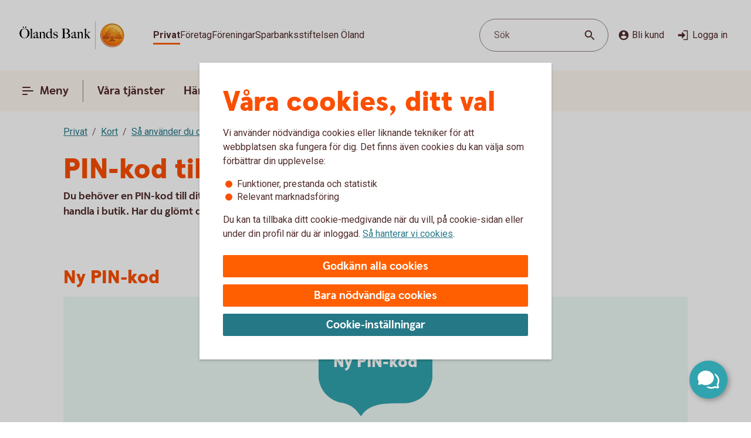

--- FILE ---
content_type: text/css;charset=utf-8
request_url: https://www.olandsbank.se/etc.clientlibs/wcms/components/dsm/search/search-input.lc-23f8b741379b496c712a6e2195102f13-lc.min.css
body_size: 186
content:
.search-field-wrapper{position:relative;min-width:280px}
.search-field-wrapper label[hidden]{display:none}
.search-field-wrapper.field input.search-field-input.combo-input[role="combobox"]{height:56px;-webkit-justify-content:space-between;-ms-justify-content:space-between;justify-content:space-between;-webkit-align-items:center;-ms-align-items:center;align-items:center;padding:12px 16px 12px 24px;-webkit-box-sizing:border-box;-moz-box-sizing:border-box;box-sizing:border-box;border:1px solid var(--line-default);-webkit-border-radius:100px;-moz-border-radius:100px;border-radius:100px}
.search-field-wrapper.field input.search-field-input.combo-input[role="combobox"].show-results{-webkit-border-radius:28px 28px 0 0;-moz-border-radius:28px 28px 0 0;border-radius:28px 28px 0 0;border-bottom-color:var(--line-default);z-index:6}
.search-field-wrapper.field input.search-field-input.combo-input[role="combobox"]:hover{border-color:var(--line-hover)}
.search-field-wrapper .group{position:relative}
.search-field-wrapper .group button::after{display:none}
.search-field-wrapper .search-field-buttons{display:-webkit-flex;display:-ms-flexbox;display:-ms-flex;display:flex;-webkit-align-items:center;-ms-align-items:center;align-items:center;position:absolute;z-index:6;top:1px;bottom:1px;right:16px}
.search-field-wrapper .search-field-buttons .divider{width:1px;height:32px;margin:0 8px;background-color:var(--icon-regularLight);border-radius:2px}
.search-field-wrapper .suggestions{max-height:unset;position:absolute;z-index:1;top:56px;left:0;width:100%;background:var(--surface-elevation);-webkit-box-shadow:0 4px 6px 0 #00000040;-moz-box-shadow:0 4px 6px 0 #00000040;box-shadow:0 4px 6px 0 #00000040;border:1px solid var(--line-focus);border-top:0;-webkit-box-sizing:border-box;-moz-box-sizing:border-box;box-sizing:border-box;-webkit-border-radius:0 0 28px 28px;-moz-border-radius:0 0 28px 28px;border-radius:0 0 28px 28px;padding:8px 0 16px;min-height:56px}
.search-field-wrapper .suggestions li{display:-webkit-flex;display:-ms-flexbox;display:-ms-flex;display:flex;-webkit-align-items:center;-ms-align-items:center;align-items:center;font-size:1rem;line-height:1.375rem;cursor:pointer;padding:8px 16px}
.search-field-wrapper .suggestions li:hover{text-decoration:underline;text-underline-offset:5px}
.search-field-wrapper .suggestions li:focus-visible,.search-field-wrapper .suggestions li.active{background:var(--overlay-regularLow)}
.search-field-wrapper .suggestions li>span{margin-right:8px;height:24px}
.search-field-wrapper .suggestions em{font-weight:bold;font-style:normal;display:contents}
.search-field-wrapper .suggestions ~ .search-field-wrapper{-webkit-border-radius:28px 28px 0 0;-moz-border-radius:28px 28px 0 0;border-radius:28px 28px 0 0;border-bottom-color:var(--line-default) !important}
.top-bar .search-form .search-field-wrapper .suggestions{position:relative;top:0}
.top-bar .search-form .search-field-wrapper:has(.combobox-list .suggestions:not([style="display: none;"])) + .popular-search-items{position:absolute;top:80px}

--- FILE ---
content_type: application/javascript;charset=utf-8
request_url: https://www.olandsbank.se/etc.clientlibs/wcms/components/structure/event-controller.lc-54b82961c0ca03c28d428004c6533121-lc.min.js
body_size: -406
content:
var EventController;(function(e){e.isEventBoundToElement=function(a,b,c,f){var d=a;a instanceof $&&(d=$(a)[0]);if("undefined"===typeof d)return!1;a=$._data(d,"events");if("undefined"===typeof a)return!1;b=a[b];if("undefined"===typeof b||0===b.length)return!1;if(null==c)return 0<b.length;for(var g in b){a=b[g];if(f)return a.handler.toString()===c.toString();if(a.handler===c)return!0}return!1}})(EventController||(EventController={}));

--- FILE ---
content_type: image/svg+xml
request_url: https://www.olandsbank.se/content/dam/global/brand/logotypes/8030-olands-bank-logo-default.svg
body_size: 77690
content:
<svg id="_8030_Olands_Bank_Vector_1R_Pos" data-name="8030_Olands_Bank_Vector_1R_Pos" xmlns="http://www.w3.org/2000/svg" xmlns:xlink="http://www.w3.org/1999/xlink" viewBox="0 0 204 54"><defs><style>.cls-1{fill:none;}.cls-2,.cls-6{fill-rule:evenodd;}.cls-2{fill:url(#Ny_övertoningsruta_3);}.cls-3{fill:url(#Namnlös_övertoning_4);}.cls-4{fill:url(#Namnlös_övertoning_3);}.cls-5{fill:#faaf5a;}.cls-6{fill:url(#Namnlös_övertoning_9);}.cls-7{fill:#dc8730;}.cls-8{fill:#8d4428;}.cls-9{fill:#9f5024;}.cls-10{fill:#ad5725;}.cls-11{fill:#e48e33;}.cls-12{fill:#db7b29;}.cls-13{fill:#ffb560;}.cls-14{fill:#bc6327;}.cls-15{fill:#ffcb80;}.cls-16{fill:#ffd68e;}.cls-17{fill:#d57c3f;}.cls-18{fill:#ffcd85;}.cls-19{fill:#efa952;}.cls-20{fill:#fdac4a;}.cls-21{fill:#eb962a;}.cls-22{fill:#ffc378;}.cls-23{fill:#ffce89;}.cls-24{fill:#ffd79d;}.cls-25{fill:#eeaf67;}.cls-26{fill:#bf6b29;}.cls-27{fill:#fcb664;}.cls-28{fill:#994822;}.cls-29{fill:#d47429;}.cls-30{fill:#e7944b;}.cls-31{fill:#964c25;}.cls-32{fill:#823d1e;}.cls-33{fill:#6c2b13;}.cls-34{fill:#ba6019;}.cls-35{fill:#d89050;}.cls-36{fill:#7e3717;}.cls-37{fill:#94441e;}.cls-38{fill:#dd8732;}.cls-39{fill:#ffc278;}.cls-40{fill:#ea913e;}.cls-41{fill:#c57231;}.cls-42{fill:#642813;}.cls-43{fill:#56220c;}.cls-44{fill:#f49e4d;}.cls-45{fill:#76310a;}.cls-46{fill:#994b17;}.cls-47{fill:#a35622;}.cls-48{fill:#af6638;}.cls-49{fill:#a5572a;}.cls-50{fill:#e69646;}.cls-51{fill:#d27c3c;}.cls-52{fill:#7a2c13;}.cls-53{fill:#c27138;}.cls-54{fill:#9a4921;}.cls-55{fill:#96441e;}.cls-56{fill:#a04e14;}.cls-57{fill:#aa5a28;}.cls-58{fill:#944428;}.cls-59{fill:#ffc283;}.cls-60{fill:#aa5e33;}.cls-61{fill:#e5872b;}.cls-62{fill:#b96534;}.cls-63{fill:#f29b40;}.cls-64{fill:#b46027;}.cls-65{fill:url(#Ny_övertoningsruta_3-2);}.cls-66{fill:url(#Ny_övertoningsruta_3-3);}.cls-67{fill:url(#Ny_övertoningsruta_3-4);}.cls-68{fill:url(#Ny_övertoningsruta_3-5);}.cls-69{fill:url(#Ny_övertoningsruta_3-6);}.cls-70{fill:url(#Ny_övertoningsruta_3-7);}.cls-71{fill:url(#Ny_övertoningsruta_3-8);}.cls-72{fill:url(#Ny_övertoningsruta_3-9);}.cls-73{fill:url(#Ny_övertoningsruta_3-10);}.cls-74{fill:url(#Ny_övertoningsruta_3-11);}.cls-75{fill:url(#Ny_övertoningsruta_3-12);}.cls-76{fill:url(#Ny_övertoningsruta_3-13);}.cls-77{fill:url(#Ny_övertoningsruta_3-14);}.cls-78{fill:url(#Ny_övertoningsruta_3-15);}.cls-79{fill:url(#Ny_övertoningsruta_3-16);}.cls-80{fill:url(#Ny_övertoningsruta_3-17);}.cls-81{fill:url(#Ny_övertoningsruta_3-18);}.cls-82{fill:url(#Ny_övertoningsruta_3-19);}.cls-83{fill:url(#Ny_övertoningsruta_3-20);}.cls-84{fill:url(#Ny_övertoningsruta_3-21);}.cls-85{fill:url(#Ny_övertoningsruta_3-22);}.cls-86{fill:url(#Ny_övertoningsruta_3-23);}.cls-87{fill:url(#Ny_övertoningsruta_3-24);}.cls-88{fill:url(#Ny_övertoningsruta_3-25);}.cls-89{fill:url(#Ny_övertoningsruta_3-26);}.cls-90{fill:url(#Ny_övertoningsruta_3-27);}.cls-91{fill:url(#Ny_övertoningsruta_3-28);}.cls-92{fill:url(#Ny_övertoningsruta_3-29);}.cls-93{fill:url(#Ny_övertoningsruta_3-30);}.cls-94{fill:url(#Ny_övertoningsruta_3-31);}.cls-95{fill:url(#Ny_övertoningsruta_3-32);}.cls-96{fill:url(#Ny_övertoningsruta_3-33);}.cls-97{fill:url(#Ny_övertoningsruta_3-34);}.cls-98{fill:url(#Ny_övertoningsruta_3-35);}.cls-99{fill:url(#Ny_övertoningsruta_3-36);}.cls-100{fill:url(#Ny_övertoningsruta_3-37);}.cls-101{fill:url(#Ny_övertoningsruta_3-38);}.cls-102{fill:url(#Ny_övertoningsruta_3-39);}.cls-103{fill:#f8a943;}.cls-104{fill:#ec9c4b;}</style><radialGradient id="Ny_övertoningsruta_3" cx="186.43" cy="13.25" r="32.92" gradientTransform="translate(-1.44 2.89)" gradientUnits="userSpaceOnUse"><stop offset="0" stop-color="#ffe178"/><stop offset="0.18" stop-color="#ffd05f"/><stop offset="0.4" stop-color="#ffbe46"/><stop offset="0.6" stop-color="#ff9b0f"/><stop offset="0.8" stop-color="#f7780f"/><stop offset="0.9" stop-color="#f3640f"/><stop offset="1" stop-color="#e65f19"/></radialGradient><linearGradient id="Namnlös_övertoning_4" x1="193.01" y1="7.83" x2="167.06" y2="46.07" gradientUnits="userSpaceOnUse"><stop offset="0.02" stop-color="#ffe6a5"/><stop offset="0.11" stop-color="#fcc677"/><stop offset="0.29" stop-color="#f5871e"/><stop offset="0.29" stop-color="#f5871e"/><stop offset="0.56" stop-color="#e1690f"/><stop offset="0.63" stop-color="#cc5c0e"/><stop offset="0.8" stop-color="#9c3d0c"/><stop offset="0.93" stop-color="#7e2a0b"/><stop offset="1" stop-color="#73230a"/></linearGradient><linearGradient id="Namnlös_övertoning_3" x1="168.04" y1="44.77" x2="191.87" y2="9.37" gradientUnits="userSpaceOnUse"><stop offset="0.01" stop-color="#ffe6a0"/><stop offset="0.11" stop-color="#fcc877"/><stop offset="0.33" stop-color="#f5871e"/><stop offset="0.33" stop-color="#f5871e"/><stop offset="0.64" stop-color="#e1690f"/><stop offset="0.65" stop-color="#db650f"/><stop offset="0.76" stop-color="#ae490d"/><stop offset="0.86" stop-color="#8e340b"/><stop offset="0.94" stop-color="#7a280a"/><stop offset="0.99" stop-color="#73230a"/></linearGradient><radialGradient id="Namnlös_övertoning_9" cx="184.77" cy="14.04" r="36.96" gradientUnits="userSpaceOnUse"><stop offset="0" stop-color="#ffc85a"/><stop offset="0.27" stop-color="#f59619"/><stop offset="0.44" stop-color="#e56b16"/><stop offset="0.55" stop-color="#dc5014"/><stop offset="0.79" stop-color="#ba3f18"/><stop offset="0.82" stop-color="#b43c19"/></radialGradient><radialGradient id="Ny_övertoningsruta_3-2" cx="182.52" cy="14.58" r="35.7" gradientTransform="matrix(1, 0, 0, 1, 0, 0)" xlink:href="#Ny_övertoningsruta_3"/><radialGradient id="Ny_övertoningsruta_3-3" cx="182.46" cy="14.55" r="35.81" gradientTransform="matrix(1, 0, 0, 1, 0, 0)" xlink:href="#Ny_övertoningsruta_3"/><radialGradient id="Ny_övertoningsruta_3-4" cx="182.44" cy="14.51" r="35.76" gradientTransform="matrix(1, 0, 0, 1, 0, 0)" xlink:href="#Ny_övertoningsruta_3"/><radialGradient id="Ny_övertoningsruta_3-5" cx="182.56" cy="14.52" r="35.7" gradientTransform="matrix(1, 0, 0, 1, 0, 0)" xlink:href="#Ny_övertoningsruta_3"/><radialGradient id="Ny_övertoningsruta_3-6" cx="181.16" cy="12.91" r="39.56" gradientTransform="matrix(1, 0, 0, 1, 0, 0)" xlink:href="#Ny_övertoningsruta_3"/><radialGradient id="Ny_övertoningsruta_3-7" cx="183.24" cy="14.12" r="36.52" gradientTransform="matrix(1, 0, 0, 1, 0, 0)" xlink:href="#Ny_övertoningsruta_3"/><radialGradient id="Ny_övertoningsruta_3-8" cx="181.87" cy="13.32" r="37.96" gradientTransform="matrix(1, 0, 0, 1, 0, 0)" xlink:href="#Ny_övertoningsruta_3"/><radialGradient id="Ny_övertoningsruta_3-9" cx="182.23" cy="14.63" r="35.9" gradientTransform="matrix(1, 0, 0, 1, 0, 0)" xlink:href="#Ny_övertoningsruta_3"/><radialGradient id="Ny_övertoningsruta_3-10" cx="181.83" cy="14.03" r="37.35" gradientTransform="matrix(1, 0, 0, 1, 0, 0)" xlink:href="#Ny_övertoningsruta_3"/><radialGradient id="Ny_övertoningsruta_3-11" cx="183.03" cy="14.32" r="36.49" gradientTransform="matrix(1, 0, 0, 1, 0, 0)" xlink:href="#Ny_övertoningsruta_3"/><radialGradient id="Ny_övertoningsruta_3-12" cx="181.92" cy="14.58" r="37.53" gradientTransform="matrix(1, 0, 0, 1, 0, 0)" xlink:href="#Ny_övertoningsruta_3"/><radialGradient id="Ny_övertoningsruta_3-13" cx="182.3" cy="14.37" r="36.3" gradientTransform="matrix(1, 0, 0, 1, 0, 0)" xlink:href="#Ny_övertoningsruta_3"/><radialGradient id="Ny_övertoningsruta_3-14" cx="182.39" cy="14.42" r="36.79" gradientTransform="matrix(1, 0, 0, 1, 0, 0)" xlink:href="#Ny_övertoningsruta_3"/><radialGradient id="Ny_övertoningsruta_3-15" cx="182.32" cy="14.66" r="36.38" gradientTransform="matrix(1, 0, 0, 1, 0, 0)" xlink:href="#Ny_övertoningsruta_3"/><radialGradient id="Ny_övertoningsruta_3-16" cx="182.5" cy="14.71" r="37.24" gradientTransform="matrix(1, 0, 0, 1, 0, 0)" xlink:href="#Ny_övertoningsruta_3"/><radialGradient id="Ny_övertoningsruta_3-17" cx="182.32" cy="14.76" r="36.28" gradientTransform="matrix(1, 0, 0, 1, 0, 0)" xlink:href="#Ny_övertoningsruta_3"/><radialGradient id="Ny_övertoningsruta_3-18" cx="182.47" cy="14.66" r="36.41" gradientTransform="matrix(1, 0, 0, 1, 0, 0)" xlink:href="#Ny_övertoningsruta_3"/><radialGradient id="Ny_övertoningsruta_3-19" cx="182.51" cy="14.86" r="37.1" gradientTransform="matrix(1, 0, 0, 1, 0, 0)" xlink:href="#Ny_övertoningsruta_3"/><radialGradient id="Ny_övertoningsruta_3-20" cx="182.6" cy="14.84" r="36.2" gradientTransform="matrix(1, 0, 0, 1, 0, 0)" xlink:href="#Ny_övertoningsruta_3"/><radialGradient id="Ny_övertoningsruta_3-21" cx="182.7" cy="14.47" r="36.77" gradientTransform="matrix(1, 0, 0, 1, 0, 0)" xlink:href="#Ny_övertoningsruta_3"/><radialGradient id="Ny_övertoningsruta_3-22" cx="182.31" cy="14.54" r="36.14" gradientTransform="matrix(1, 0, 0, 1, 0, 0)" xlink:href="#Ny_övertoningsruta_3"/><radialGradient id="Ny_övertoningsruta_3-23" cx="182.69" cy="14.67" r="36.56" gradientTransform="matrix(1, 0, 0, 1, 0, 0)" xlink:href="#Ny_övertoningsruta_3"/><radialGradient id="Ny_övertoningsruta_3-24" cx="182.92" cy="14.19" r="36.92" gradientTransform="matrix(1, 0, 0, 1, 0, 0)" xlink:href="#Ny_övertoningsruta_3"/><radialGradient id="Ny_övertoningsruta_3-25" cx="182.72" cy="14.78" r="36.05" gradientTransform="matrix(1, 0, 0, 1, 0, 0)" xlink:href="#Ny_övertoningsruta_3"/><radialGradient id="Ny_övertoningsruta_3-26" cx="183.19" cy="14.32" r="36.93" gradientTransform="matrix(1, 0, 0, 1, 0, 0)" xlink:href="#Ny_övertoningsruta_3"/><radialGradient id="Ny_övertoningsruta_3-27" cx="182.76" cy="14.37" r="36.23" gradientTransform="matrix(1, 0, 0, 1, 0, 0)" xlink:href="#Ny_övertoningsruta_3"/><radialGradient id="Ny_övertoningsruta_3-28" cx="183.34" cy="14.45" r="37.54" gradientTransform="matrix(1, 0, 0, 1, 0, 0)" xlink:href="#Ny_övertoningsruta_3"/><radialGradient id="Ny_övertoningsruta_3-29" cx="182.71" cy="14.45" r="36.58" gradientTransform="matrix(1, 0, 0, 1, 0, 0)" xlink:href="#Ny_övertoningsruta_3"/><radialGradient id="Ny_övertoningsruta_3-30" cx="183.09" cy="13.69" r="36.97" gradientTransform="matrix(1, 0, 0, 1, 0, 0)" xlink:href="#Ny_övertoningsruta_3"/><radialGradient id="Ny_övertoningsruta_3-31" cx="183.03" cy="14.15" r="36.46" gradientTransform="matrix(1, 0, 0, 1, 0, 0)" xlink:href="#Ny_övertoningsruta_3"/><radialGradient id="Ny_övertoningsruta_3-32" cx="182.99" cy="14.16" r="36.67" gradientTransform="matrix(1, 0, 0, 1, 0, 0)" xlink:href="#Ny_övertoningsruta_3"/><radialGradient id="Ny_övertoningsruta_3-33" cx="182.96" cy="13.86" r="36.86" gradientTransform="matrix(1, 0, 0, 1, 0, 0)" xlink:href="#Ny_övertoningsruta_3"/><radialGradient id="Ny_övertoningsruta_3-34" cx="182.28" cy="13.47" r="37.82" gradientTransform="matrix(1, 0, 0, 1, 0, 0)" xlink:href="#Ny_övertoningsruta_3"/><radialGradient id="Ny_övertoningsruta_3-35" cx="183.04" cy="13.61" r="37.23" gradientTransform="matrix(1, 0, 0, 1, 0, 0)" xlink:href="#Ny_övertoningsruta_3"/><radialGradient id="Ny_övertoningsruta_3-36" cx="182.17" cy="13.44" r="37.63" gradientTransform="matrix(1, 0, 0, 1, 0, 0)" xlink:href="#Ny_övertoningsruta_3"/><radialGradient id="Ny_övertoningsruta_3-37" cx="182.24" cy="13.92" r="36.95" gradientTransform="matrix(1, 0, 0, 1, 0, 0)" xlink:href="#Ny_övertoningsruta_3"/><radialGradient id="Ny_övertoningsruta_3-38" cx="182.1" cy="13.87" r="36.73" gradientTransform="matrix(1, 0, 0, 1, 0, 0)" xlink:href="#Ny_övertoningsruta_3"/><radialGradient id="Ny_övertoningsruta_3-39" cx="181.2" cy="12.62" r="39" gradientTransform="matrix(1, 0, 0, 1, 0, 0)" xlink:href="#Ny_övertoningsruta_3"/></defs><rect class="cls-1" x="203" y="53" width="1" height="1"/><rect class="cls-1" width="1" height="1"/><path class="cls-2" d="M201.2,27A21.2,21.2,0,1,1,180,5.8,21.2,21.2,0,0,1,201.2,27Z"/><path class="cls-3" d="M180,4a23,23,0,1,0,23,23A23,23,0,0,0,180,4Zm0,45a22,22,0,1,1,22-22A22,22,0,0,1,180,49Z"/><path class="cls-4" d="M180,5a22,22,0,1,0,22,22A22,22,0,0,0,180,5Zm0,43a21,21,0,1,1,21-21A21,21,0,0,1,180,48Z"/><path class="cls-5" d="M180,49.1A22.1,22.1,0,1,1,202.1,27,22.12,22.12,0,0,1,180,49.1Zm0-44A21.9,21.9,0,1,0,201.9,27,21.92,21.92,0,0,0,180,5.1Z"/><path class="cls-6" d="M198.39,32.17c-.15.7-2,.57-2.54.56a.92.92,0,0,0-.84.68,12.69,12.69,0,0,1-1.63.14c-1.66,0-2.1-.64-2.1-.64-.75,0-.81.66-1.53.89-.39.12-.9-.69-.9-.69a10.14,10.14,0,0,1-3.4-.25c-.47-.32-1.42-2-1.78-2a3.36,3.36,0,0,0-.55,0c-.5.06-.76.54-.7,1.33s.26,2.33.38,2.86c.21,1,2.13,1.42,2.94,1.84l.08.41c-.95-.12-3.2-.38-2.75.15.16.19.48.5.71.8v.34a10.14,10.14,0,0,0-3.76-1,7.85,7.85,0,0,0-3.76.94l0-.38c.34-.32.55-.54.78-.77s-.7-.34-2.24-.25l.1-.42c.91-.27,2.33-.43,2.51-1.36s.34-3,.34-3c.14-1.23-.8-2-1.33-1.83a3.73,3.73,0,0,0-1.34.74c-.18.29.14.72.11,1.33,0,.35-1.13.37-2.43.28-.53,0-1.47,1-1.7,1A7.53,7.53,0,0,1,170,34c-.28,0-.59-.57-1.1-.6-.29,0-.7.56-.89.54a5.25,5.25,0,0,1-1.8-.53c-.18-.08.16-1.19.12-1.26a2.05,2.05,0,0,0-1.1.07c-.17.11-.64.54-.74.56a4.88,4.88,0,0,1-2.48.07,4.56,4.56,0,0,1,.24-1.52c.46-.46,1.36-1.22,1.23-1.48s-.94-.73-.78-1a4.2,4.2,0,0,1,.36-.52c.21-.27.7.08,1-.07s.43-.61.54-.65a3.37,3.37,0,0,1,.83-.05c.18,0,.44.74.57.74.32,0,.68,0,.79-.17a3.29,3.29,0,0,0,.3-1.24c0-.42-1.22-.77-1.23-1a3.63,3.63,0,0,1,.59-1.56c.32-.11.9-.33.86-.53-.1-.62-.42-1.85-.26-2A8.93,8.93,0,0,1,168,21c.2-.14.52,0,.82.16a.82.82,0,0,0,1.08-.18c.12-.22.09-1.5.26-1.61s.69-.39.84-.48.87.33,1,.19c.39-.46.62-.77.56-1a6,6,0,0,1-.33-1.61,5.87,5.87,0,0,1,.5-1c.25-.33,1.15-.14,1.51-.46s.26-.83.91-.9a7,7,0,0,0,2.26-1.06,6.13,6.13,0,0,1,2.43.14c.31,0,.88-.53,1.15-.56a5.29,5.29,0,0,1,1.56.28c.23.1.26,1.1.79,1.28a6,6,0,0,0,1.25.33c1.07.14,1.38-.73,1.75-.64a2.44,2.44,0,0,1,1.29.95c.29.37-.2,1.7.49,2,.87.36,1.79,1.33,1.72,1.61s-.55,1.15-.34,1.44.81,0,1.08-.1a1.62,1.62,0,0,1,1.08.3,3.34,3.34,0,0,0,.76.79c.47.22,1.16.53,1.23.73.23.67-.32,1.59-.22,1.9,0,0,.87.32,1,.56a17,17,0,0,1,0,1.79,2.47,2.47,0,0,1,1.36,0c.36.13.51.58.67,1.12,0,.14.5.21.55.33.27.65.25,1.08,0,1.19-.6.25-2,.73-1.79,1.29s.43.54.68.57a5.84,5.84,0,0,1,1.75.31A1.7,1.7,0,0,1,198.39,32.17Z"/><path class="cls-7" d="M194.85,23.67l-.53.37a.24.24,0,0,1,.09.11l.51-.32A.77.77,0,0,0,194.85,23.67Z"/><path class="cls-8" d="M194.91,23.8l-.51.33h0s0,.13,0,.23l.5-.33v-.1A.59.59,0,0,0,194.91,23.8Z"/><path class="cls-9" d="M194.93,24l-.5.33c0,.11,0,.28,0,.43l.51-.38Z"/><path class="cls-10" d="M194.93,24.38l-.51.37c0,.53,0,1.21,0,1.21l0,0,.59-.75H195S194.94,25,194.93,24.38Z"/><path class="cls-11" d="M192.3,20l-.46.42.27.31.48-.4A2.44,2.44,0,0,1,192.3,20Z"/><path class="cls-12" d="M192.56,20.26l-.47.4a2.19,2.19,0,0,0,.22.2l.48-.44A1.27,1.27,0,0,1,192.56,20.26Z"/><path class="cls-7" d="M195,25.2l-.6.75a3.26,3.26,0,0,1,.42-.1l.59-.67A1.85,1.85,0,0,0,195,25.2Z"/><path class="cls-13" d="M194.79,25.85l.19,0,.56-.63-.16,0Z"/><path class="cls-13" d="M191.68,20.16l.18.23.46-.42c-.06-.08-.16-.2-.27-.32a1,1,0,0,0-.5-.29l-.58.52A1.42,1.42,0,0,1,191.68,20.16Z"/><path class="cls-14" d="M180.75,12.84l-.05-.58a4.16,4.16,0,0,0-.51.28l.05.6Z"/><path class="cls-15" d="M195.52,25.2l-.57.63h.16l.54-.6Z"/><path class="cls-16" d="M195.63,25.21l-.55.61a1.65,1.65,0,0,1,.69.09l.36-.52A2,2,0,0,0,195.63,25.21Z"/><path class="cls-13" d="M192.45,21l.16.08.5-.46-.19-.09-.16-.08-.48.44A1.2,1.2,0,0,0,192.45,21Z"/><path class="cls-17" d="M181,12.73h.24l0-.55h-.22a1.07,1.07,0,0,0-.4.1l0,.58A1,1,0,0,1,181,12.73Z"/><path class="cls-18" d="M182.38,12.93l.36-.44a8.59,8.59,0,0,0-1.46-.31l0,.55A6.33,6.33,0,0,1,182.38,12.93Z"/><path class="cls-19" d="M182.56,13c.06,0,.11.13.17.28l.38-.49a.54.54,0,0,0-.26-.26l-.14,0-.35.45Z"/><path class="cls-7" d="M182.87,13.68l.41-.55a2.22,2.22,0,0,0-.18-.38l-.38.49C182.76,13.36,182.81,13.53,182.87,13.68Z"/><path class="cls-11" d="M183.23,14.22l.36-.49c-.13-.08-.21-.36-.32-.62l-.41.54A1.14,1.14,0,0,0,183.23,14.22Z"/><path class="cls-18" d="M183.36,14.29a5.64,5.64,0,0,0,1.48.35l.07-.57a2.71,2.71,0,0,1-1.34-.36l-.36.5A.53.53,0,0,0,183.36,14.29Z"/><path class="cls-12" d="M186,14.16l.08-.73a2.61,2.61,0,0,0-.57.36l-.12.76A2.46,2.46,0,0,0,186,14.16Z"/><path class="cls-20" d="M185.37,14.54l.13-.77a1.16,1.16,0,0,1-.61.3l-.08.57A1.4,1.4,0,0,0,185.37,14.54Z"/><path class="cls-21" d="M186.37,14l.11,0,.12-.56a.88.88,0,0,0-.3-.07.67.67,0,0,0-.28.06l-.08.74C186.1,14.05,186.23,13.94,186.37,14Z"/><path class="cls-22" d="M186.85,14.18l.12-.56a3.34,3.34,0,0,0-.4-.18l-.11.56A2.32,2.32,0,0,1,186.85,14.18Z"/><path class="cls-23" d="M187.19,14.43l.21-.53a4.82,4.82,0,0,0-.45-.29l-.12.56A2.47,2.47,0,0,1,187.19,14.43Z"/><path class="cls-24" d="M187.6,14.87l.46-.35a3.21,3.21,0,0,0-.68-.64l-.22.53A2.78,2.78,0,0,1,187.6,14.87Z"/><path class="cls-25" d="M187.7,15l.48-.32a.41.41,0,0,0-.06-.11l-.08-.1-.46.34.07.08A.61.61,0,0,1,187.7,15Z"/><path class="cls-7" d="M187.74,15.88l.57-.41a2,2,0,0,0-.15-.8l-.47.33A3,3,0,0,1,187.74,15.88Z"/><path class="cls-10" d="M187.85,16.64l.5-.39a6.07,6.07,0,0,1,0-.8l-.57.41A1.59,1.59,0,0,0,187.85,16.64Z"/><path class="cls-26" d="M188,16.8l.5-.37a.24.24,0,0,1-.11-.2l-.52.39A.68.68,0,0,0,188,16.8Z"/><path class="cls-27" d="M188.44,16.41l-.5.37a.57.57,0,0,0,.18.12l.11.05.48-.36Z"/><path class="cls-22" d="M188.64,17.18l.44-.32-.39-.28-.48.36A3.62,3.62,0,0,1,188.64,17.18Z"/><path class="cls-16" d="M189.64,18.07l.43-.3a6.59,6.59,0,0,0-1-.93l-.44.33A4.34,4.34,0,0,1,189.64,18.07Z"/><path class="cls-20" d="M189.78,18.28l.43-.32a1.46,1.46,0,0,0-.16-.21l-.42.3A1.82,1.82,0,0,1,189.78,18.28Z"/><path class="cls-7" d="M189.84,18.51l.5-.35a2,2,0,0,0-.14-.22l-.43.31A.41.41,0,0,1,189.84,18.51Z"/><path class="cls-10" d="M189.84,18.51a4,4,0,0,1-.14.41l.72-.49a.69.69,0,0,0-.09-.29l-.48.35Z"/><path class="cls-28" d="M189.54,20l.74-.69c-.14,0,0-.37.13-.75a.53.53,0,0,0,0-.13l-.71.47c-.21.54-.32.89-.19,1.08C189.53,20,189.53,20,189.54,20Z"/><path class="cls-27" d="M189.73,20l.82-.75-.21,0a.13.13,0,0,1-.09,0l-.73.68S189.62,20,189.73,20Z"/><path class="cls-16" d="M190.6,19.87a1.21,1.21,0,0,1,.41,0l.56-.52a2.86,2.86,0,0,0-1-.1l-.82.75A5.63,5.63,0,0,0,190.6,19.87Z"/><path class="cls-24" d="M193.19,21.32l.56-.41a5.48,5.48,0,0,0-.67-.36l-.5.46Z"/><path class="cls-13" d="M193.5,21.51l.55-.34a1.81,1.81,0,0,0-.33-.28l-.55.42Z"/><path class="cls-7" d="M193.67,21.71l.54-.28a1,1,0,0,0-.18-.28l-.56.34c.08.06.17.13.19.2Z"/><path class="cls-8" d="M193.65,22.56l.6-.37a2.13,2.13,0,0,0-.05-.78l-.54.28A1.61,1.61,0,0,1,193.65,22.56Z"/><path class="cls-10" d="M193.43,23.59h0l.61-.38v0a6.87,6.87,0,0,0,.17-1l-.59.37A4,4,0,0,0,193.43,23.59Z"/><path class="cls-13" d="M193.71,23.71l.57-.41c-.14-.05-.21-.08-.2-.12l-.65.41Z"/><path class="cls-16" d="M194.34,24.06l.53-.35a1.11,1.11,0,0,0-.61-.42l-.57.41A2,2,0,0,1,194.34,24.06Z"/><path class="cls-13" d="M196.1,25.38l-.35.52a.56.56,0,0,1,.28.21l.37-.48A.91.91,0,0,0,196.1,25.38Z"/><path class="cls-7" d="M196.63,26a1.87,1.87,0,0,0-.25-.41l-.37.47a1.13,1.13,0,0,1,.22.39Z"/><path class="cls-29" d="M196.4,27s.09.1.21.14l.42-.48-.09-.06c-.13-.09-.2-.34-.32-.61l-.4.45A3.36,3.36,0,0,1,196.4,27Z"/><path class="cls-13" d="M197,26.66l-.43.48c.15.07.35.12.38.2l0,0,.37-.47Z"/><path class="cls-30" d="M197.33,26.87l-.37.47a.75.75,0,0,1,.06.13l.43-.47A.74.74,0,0,0,197.33,26.87Z"/><path class="cls-10" d="M197.07,28.41l.53.16a2.07,2.07,0,0,0-.13-1.53l0-.06-.42.46C197.18,27.89,197.2,28.23,197.07,28.41Z"/><path class="cls-31" d="M196.94,28.51c-.26.11-.7.27-1.07.46l.67.3.79-.37a.64.64,0,0,0,.28-.35l-.53-.17A.29.29,0,0,1,196.94,28.51Z"/><path class="cls-32" d="M196.57,29.25l-.68-.29a3.28,3.28,0,0,0-.37.22l.69.24Z"/><path class="cls-33" d="M195.54,29.16a1.16,1.16,0,0,0-.37.36l.73.07a.37.37,0,0,1,.14-.09l.2-.1Z"/><path class="cls-32" d="M195.92,29.57l-.74-.08a.39.39,0,0,0,0,.35l.68-.09C195.8,29.69,195.86,29.62,195.92,29.57Z"/><path class="cls-34" d="M195.81,29.73l-.68.08a1.22,1.22,0,0,0,.14.28l.68-.27C195.84,29.81,195.81,29.77,195.81,29.73Z"/><path class="cls-10" d="M195.49,30.3l.71-.47-.28,0-.66.26A.56.56,0,0,0,195.49,30.3Z"/><path class="cls-29" d="M195.84,30.4H196l.75-.54-.54,0-.71.46A.75.75,0,0,0,195.84,30.4Z"/><path class="cls-30" d="M196.87,30.51l.68-.48a5.49,5.49,0,0,0-.85-.16l-.75.54C196.24,30.44,196.58,30.46,196.87,30.51Z"/><path class="cls-23" d="M197.58,30.7a.85.85,0,0,1,.21.14l.5-.36a1.54,1.54,0,0,0-.53-.38l-.23-.07-.68.47A2.8,2.8,0,0,1,197.58,30.7Z"/><path class="cls-35" d="M198.05,31.12l.48-.32a2,2,0,0,0-.26-.34l-.51.35A1.74,1.74,0,0,1,198.05,31.12Z"/><path class="cls-14" d="M198.37,32.16a.41.41,0,0,1-.09.19l.54.32a1,1,0,0,0,.12-.38,2.59,2.59,0,0,0-.43-1.51l-.48.32A1.54,1.54,0,0,1,198.37,32.16Z"/><path class="cls-8" d="M198.83,32.64l-.53-.31c-.25.32-1,.4-1.61.4l.2.61C197.65,33.31,198.53,33.16,198.83,32.64Z"/><path class="cls-33" d="M195.84,32.71a.82.82,0,0,0-.26,0l.17.59h0c.08,0,.57,0,1.13,0l-.2-.61C196.35,32.74,196,32.72,195.84,32.71Z"/><path class="cls-8" d="M195.07,33.2l.27.74c.2-.17.22-.57.44-.6l-.17-.6A.93.93,0,0,0,195.07,33.2Z"/><path class="cls-36" d="M195.36,33.91l-.27-.73a1.1,1.1,0,0,0-.11.25l.21.58.12,0Z"/><path class="cls-33" d="M193.38,33.54c-1.66,0-2.09-.66-2.09-.66h0l-.19.7a.3.3,0,0,1,.13.06,4.44,4.44,0,0,0,2.15.52,8.27,8.27,0,0,0,1.85-.17l-.22-.6A14.4,14.4,0,0,1,193.38,33.54Z"/><path class="cls-31" d="M190.43,33.32l-.21.93a2.66,2.66,0,0,0,.63-.51c.14-.13.19-.17.25-.15l.19-.71A1.09,1.09,0,0,0,190.43,33.32Z"/><path class="cls-36" d="M189.73,33.78l-.14.65a1.36,1.36,0,0,0,.66-.19l.21-1A1.54,1.54,0,0,1,189.73,33.78Z"/><path class="cls-33" d="M188.85,33.08h0l-.32.62h0a1.34,1.34,0,0,0,1.07.72l.14-.66C189.36,33.9,188.85,33.08,188.85,33.08Z"/><path class="cls-36" d="M185.44,32.83l-.36.51a4.79,4.79,0,0,0,2,.37l.26-.6A5,5,0,0,1,185.44,32.83Z"/><path class="cls-33" d="M183.67,30.81h-.41l.11.6a.27.27,0,0,1,.2.08c.38.29,1.27,1.74,1.54,1.87l.35-.51C185,32.52,184,30.82,183.67,30.81Z"/><path class="cls-36" d="M183.29,30.81a1,1,0,0,0-.45.1l.31.57a.43.43,0,0,1,.25-.07Z"/><path class="cls-33" d="M182.54,31.24l.49.54a.39.39,0,0,1,.14-.32l-.31-.56A.67.67,0,0,0,182.54,31.24Z"/><path class="cls-31" d="M187.32,33.11l-.27.6c.58,0,1.16,0,1.49,0l.31-.63A12.3,12.3,0,0,1,187.32,33.11Z"/><path class="cls-37" d="M182.39,32.06l.67.43a3.26,3.26,0,0,1,0-.75l-.48-.53A1.72,1.72,0,0,0,182.39,32.06Z"/><path class="cls-10" d="M182.81,35.15l.57-.18c0-.2-.25-1.71-.33-2.5l-.66-.44A30,30,0,0,0,182.81,35.15Z"/><path class="cls-38" d="M183.38,35l-.58.18a1.43,1.43,0,0,0,.23.38l.52-.33A.4.4,0,0,1,183.38,35Z"/><path class="cls-13" d="M183.53,35.16l-.52.32a2.56,2.56,0,0,0,.73.56l.39-.51A3.34,3.34,0,0,1,183.53,35.16Z"/><path class="cls-39" d="M184.66,36.44l.31-.52c-.28-.12-.61-.27-.87-.4l-.39.5A9.1,9.1,0,0,0,184.66,36.44Z"/><path class="cls-40" d="M185.42,36.74l.3-.51-.78-.33-.31.53Z"/><path class="cls-41" d="M185.76,36.9l.37-.43a1.25,1.25,0,0,0-.44-.26l-.3.52Z"/><path class="cls-37" d="M185.81,37.31l.56.52c.12-.08,0-.67-.1-1a1,1,0,0,0-.16-.35l-.38.45Z"/><path class="cls-36" d="M185,37.17l.54.59.67.1c.14,0,.18,0,.21,0l-.59-.54Z"/><path class="cls-36" d="M183.76,38.58l.47.61c.14-.07.11-.48.1-.77l-.57-.18Z"/><path class="cls-42" d="M184.09,37.68a9.68,9.68,0,0,1,1.45.08l-.54-.59c-.87-.08-2-.14-2,.12l1.06.45C184,37.69,184.06,37.68,184.09,37.68Z"/><path class="cls-31" d="M184,37.7l-1-.43a.2.2,0,0,0,0,.16,10.57,10.57,0,0,1,.75.85l.54.17a2,2,0,0,0-.05-.32C184.21,37.93,184,37.76,184,37.7Z"/><path class="cls-33" d="M183.52,38.44l0,.66c.41.15.62.15.71.07l-.5-.63Z"/><path class="cls-36" d="M180.45,37.62l-.13.62a8.72,8.72,0,0,1,3,.75l.29.12,0-.66A9.83,9.83,0,0,0,180.45,37.62Z"/><path class="cls-33" d="M176.48,38.43l-.29.77a8.06,8.06,0,0,1,4.16-1l.13-.62A7.62,7.62,0,0,0,176.48,38.43Z"/><path class="cls-43" d="M176.23,38.55l-.41.7c.07,0,.21,0,.41-.07l.29-.77Z"/><path class="cls-33" d="M175.77,39.19a.11.11,0,0,0,.08.07l.42-.73,0-.38-.58,0A2.4,2.4,0,0,0,175.77,39.19Z"/><path class="cls-37" d="M176.06,37.64c.15,0-.36.29-.41.52l.59,0c.34-.32.56-.54.78-.77,0,0,.08-.1,0-.14Z"/><path class="cls-43" d="M176.46,37.11l-.66.51c.22,0,.27,0,.28,0l1-.36C177.08,37.19,176.86,37.13,176.46,37.11Z"/><path class="cls-33" d="M174.74,37.14l-.59.41c.11.22,1,0,1.68.07l.66-.51A15.47,15.47,0,0,0,174.74,37.14Z"/><path class="cls-37" d="M174.89,36.72l-.33-.44a2.21,2.21,0,0,0-.42,1.2.17.17,0,0,0,0,.1l.61-.45Z"/><path class="cls-14" d="M176,36.47l-.45-.49-.89.25-.1.07.34.46C175.2,36.66,175.66,36.56,176,36.47Z"/><path class="cls-44" d="M176.64,36.22l-.48-.47a5.66,5.66,0,0,1-.66.24l.44.49A4.82,4.82,0,0,0,176.64,36.22Z"/><path class="cls-38" d="M177.19,35.81l-.47-.46a1.54,1.54,0,0,1-.58.41l.48.47A1.51,1.51,0,0,0,177.19,35.81Z"/><path class="cls-45" d="M177.39,35.39c.15-.81.36-3.11.35-3.24l-.63.18c-.07.81-.18,2.31-.31,2.85a.39.39,0,0,1-.1.19l.47.46A1,1,0,0,0,177.39,35.39Z"/><path class="cls-31" d="M177.39,31l-.47.36a1.57,1.57,0,0,1,.19,1l.63-.18A1.94,1.94,0,0,0,177.39,31Z"/><path class="cls-33" d="M176.38,30.53a3.75,3.75,0,0,0-1.37.76l.64.44c-.07-.29.75-.62.91-.62a.55.55,0,0,1,.37.3l.47-.36A1,1,0,0,0,176.38,30.53Z"/><path class="cls-31" d="M175,31.28c-.12.2,0,.46.06.78l.68.51a4.65,4.65,0,0,0-.11-.87l-.63-.43Z"/><path class="cls-36" d="M175.13,32.61a.12.12,0,0,1,0,.09l.4.45a.74.74,0,0,0,.27-.6l-.69-.52A2.07,2.07,0,0,1,175.13,32.61Z"/><path class="cls-37" d="M174.67,32.87l.25.52a1.12,1.12,0,0,0,.59-.25l-.41-.45C175.05,32.77,174.9,32.83,174.67,32.87Z"/><path class="cls-33" d="M172.7,32.88l.13.58c.45,0,1.57,0,2.11-.08l-.24-.51A11.07,11.07,0,0,1,172.7,32.88Z"/><path class="cls-46" d="M171.71,33.4l.19.65a3.14,3.14,0,0,1,.79-.58h.16l-.13-.58A1.88,1.88,0,0,0,171.71,33.4Z"/><path class="cls-36" d="M171.74,33.38c-.36.28-.62.54-.75.55l.16.58a2,2,0,0,0,.77-.49Z"/><path class="cls-33" d="M170,34c-.25,0-.56-.47-1-.58l0,.59a.33.33,0,0,1,.17.1,1.19,1.19,0,0,0,.78.47,9.81,9.81,0,0,0,1.28-.06l-.17-.58A9.17,9.17,0,0,1,170,34Z"/><path class="cls-47" d="M168.85,33.38c-.2,0-.46.26-.66.42l.12.65a3.43,3.43,0,0,0,.49-.41.18.18,0,0,1,.18,0l0-.6Z"/><path class="cls-36" d="M168.22,33.79a.62.62,0,0,1-.27.15h0l0,.6a.67.67,0,0,0,.37-.11Z"/><path class="cls-33" d="M166.18,33.41a.11.11,0,0,1,0,0l-.5.32a1,1,0,0,0,.35.3,6.3,6.3,0,0,0,2,.56l-.05-.6A5.32,5.32,0,0,1,166.18,33.41Z"/><path class="cls-48" d="M166.24,32.54l-.67.51c0,.08,0,.19,0,.3a.5.5,0,0,0,.12.35l.49-.32A1.87,1.87,0,0,1,166.24,32.54Z"/><path class="cls-36" d="M166.3,32.15h0l-.76.62h0s0,.09,0,.32l.66-.51A1.45,1.45,0,0,0,166.3,32.15Z"/><path class="cls-33" d="M165.31,32.16l.06.73a.48.48,0,0,1,.11-.09.13.13,0,0,1,.07,0l.75-.61A2.28,2.28,0,0,0,165.31,32.16Z"/><path class="cls-49" d="M165.17,32.22c-.12.07-.4.31-.58.45l.27.58a5.77,5.77,0,0,0,.53-.38l0-.72A.54.54,0,0,0,165.17,32.22Z"/><path class="cls-33" d="M164.43,32.77a4.59,4.59,0,0,1-2.47.07l-.54.29,0,0c.24.31,1.31.51,3.08.21a1.28,1.28,0,0,0,.36-.13l-.27-.59A.66.66,0,0,1,164.43,32.77Z"/><path class="cls-49" d="M162.14,31.55l-.54-.22a4.81,4.81,0,0,0-.16,1.83l.54-.31A7.31,7.31,0,0,1,162.14,31.55Z"/><path class="cls-50" d="M162.22,31.36l.22-.22-.54-.35a1.3,1.3,0,0,0-.18.23,1.27,1.27,0,0,0-.13.34l.54.22A.59.59,0,0,1,162.22,31.36Z"/><path class="cls-51" d="M163.45,29.88l-.85.1,0,0c.07.12-.43.47-.74.8l.53.36C162.86,30.74,163.52,30.12,163.45,29.88Z"/><path class="cls-52" d="M163.44,29.86a5.79,5.79,0,0,0-.48-.46l-.73.06a5.83,5.83,0,0,0,.39.54l.83-.09A.07.07,0,0,0,163.44,29.86Z"/><path class="cls-9" d="M162.65,28.92l-.64,0a1.22,1.22,0,0,0,.24.58l.74-.05C162.81,29.26,162.62,29.06,162.65,28.92Z"/><path class="cls-7" d="M162.79,28.68l-.61-.18-.15.27a.24.24,0,0,0,0,.15l.64,0C162.64,28.89,162.66,28.87,162.79,28.68Z"/><path class="cls-26" d="M163,28.34a.24.24,0,0,1,.11-.08l-.22-.56a2.13,2.13,0,0,0-.76.83l.61.18A4.28,4.28,0,0,1,163,28.34Z"/><path class="cls-10" d="M163.54,28.28l-.09-.65a.86.86,0,0,0-.56.08l.22.56A.79.79,0,0,1,163.54,28.28Z"/><path class="cls-7" d="M163.42,27.63l.1.65a1,1,0,0,0,.38,0l-.12-.71A1.89,1.89,0,0,1,163.42,27.63Z"/><path class="cls-26" d="M163.84,27.58l-.08,0,.12.7a.27.27,0,0,0,.13-.05Z"/><path class="cls-50" d="M164.32,27.92l-.21-.69c-.13.15-.24.34-.29.37l.17.69A1.1,1.1,0,0,0,164.32,27.92Z"/><path class="cls-7" d="M164.1,27.25l.2.7a2.62,2.62,0,0,1,.17-.27l-.17-.62A.92.92,0,0,0,164.1,27.25Z"/><path class="cls-26" d="M164.52,27.64l.08,0-.07-.63-.15,0-.1,0,.17.62S164.5,27.64,164.52,27.64Z"/><path class="cls-10" d="M165.19,27.58l0-.61a3.33,3.33,0,0,0-.73,0l.08.62A3.44,3.44,0,0,1,165.19,27.58Z"/><path class="cls-26" d="M165.2,27l0,.61h.18l.15-.61Z"/><path class="cls-20" d="M165.5,27h0l-.15.61h0s0,0,.08,0l.27-.61Z"/><path class="cls-50" d="M165.61,27.9l.29-.69a.48.48,0,0,0-.23-.2l-.27.6A1,1,0,0,1,165.61,27.9Z"/><path class="cls-26" d="M165.81,28.24l.29-.73c-.07-.1-.15-.25-.22-.33l-.29.68C165.66,28,165.74,28.14,165.81,28.24Z"/><path class="cls-50" d="M165.92,28.33h.13l.19-.64a1.93,1.93,0,0,1-.17-.21l-.28.72C165.84,28.28,165.88,28.33,165.92,28.33Z"/><path class="cls-49" d="M166.63,28.25l-.27-.57,0,0c-.05,0-.06,0-.11,0l-.2.67A1.31,1.31,0,0,0,166.63,28.25Z"/><path class="cls-50" d="M166.73,28.15a.67.67,0,0,0,.06-.15l-.39-.47c0,.09,0,.15-.06.16h0l.27.56A.24.24,0,0,0,166.73,28.15Z"/><path class="cls-7" d="M166.9,27.7l-.47-.4a1.78,1.78,0,0,1,0,.26l.4.46A2.39,2.39,0,0,0,166.9,27.7Z"/><path class="cls-53" d="M167,26.9a.25.25,0,0,0,0-.08l-.62.19a.64.64,0,0,1,0,.32l.47.39A2.9,2.9,0,0,0,167,26.9Z"/><path class="cls-52" d="M166.62,26.45l-.65.25c.2.13.41.26.43.33l.62-.18A.8.8,0,0,0,166.62,26.45Z"/><path class="cls-54" d="M166.16,26.18l-.61.22a4.6,4.6,0,0,0,.45.32l.65-.25A4.85,4.85,0,0,0,166.16,26.18Z"/><path class="cls-10" d="M165.8,25.87l-.54.14a.83.83,0,0,0,.31.41l.62-.22C165.91,26,165.79,26,165.8,25.87Z"/><path class="cls-55" d="M165.28,25.75s0,.11,0,.14a.34.34,0,0,0,0,.14l.54-.14a1.06,1.06,0,0,1,0-.2Z"/><path class="cls-10" d="M165.86,25.56l-.53,0c0,.08,0,.18-.06.24l.55-.06S165.84,25.62,165.86,25.56Z"/><path class="cls-50" d="M166.26,24.49l-.48-.27a6.26,6.26,0,0,0-.46,1.34l.53,0A4.84,4.84,0,0,1,166.26,24.49Z"/><path class="cls-44" d="M165.77,24.24l.48.28a.45.45,0,0,1,.11-.15l-.49-.29Z"/><path class="cls-7" d="M166.52,24.31,166,24a.54.54,0,0,0-.14.16l.49.28s0,0,0,0Z"/><path class="cls-56" d="M167,24.08l-.55-.36-.45.2L166,24l.52.35A4.25,4.25,0,0,0,167,24.08Z"/><path class="cls-44" d="M166.64,23.57v0a.38.38,0,0,1-.18.13l.54.36c.14-.09.26-.19.25-.29Z"/><path class="cls-50" d="M167.25,23.81c0-.21-.1-.52-.16-.81l-.56-.14a4.45,4.45,0,0,1,.11.73l.61.24Z"/><path class="cls-7" d="M167,22.09l-.51-.14a6.13,6.13,0,0,0,.1.94l.56.14A6.9,6.9,0,0,1,167,22.09Z"/><path class="cls-57" d="M167,21.81l.15-.12-.51-.36a.81.81,0,0,0-.19.64l.51.14A.46.46,0,0,1,167,21.81Z"/><path class="cls-58" d="M167.91,21.14l-.2-.63a13.81,13.81,0,0,0-1.1.84l.5.36C167.35,21.51,167.67,21.3,167.91,21.14Z"/><path class="cls-49" d="M168,21.05a.36.36,0,0,1,.19-.05l0-.66a.63.63,0,0,0-.34.07l-.17.12.19.63Z"/><path class="cls-59" d="M168.62,21.11v-.68a1.44,1.44,0,0,0-.44-.09l0,.66A1,1,0,0,1,168.62,21.11Z"/><path class="cls-13" d="M168.6,20.43v.67a1.22,1.22,0,0,0,1.07.16l-.22-.57C169.34,20.77,169,20.55,168.6,20.43Z"/><path class="cls-53" d="M170,21l-.48-.42c0,.06,0,.08,0,.1l.21.57A.57.57,0,0,0,170,21Z"/><path class="cls-58" d="M169.52,19.94c0,.19,0,.43,0,.68L170,21a2.15,2.15,0,0,0,.1-.61Z"/><path class="cls-10" d="M170.07,20.16l-.52-.51c0,.09,0,.21,0,.31l.53.49A2.83,2.83,0,0,1,170.07,20.16Z"/><path class="cls-7" d="M170.15,19.55l-.42-.45a1.13,1.13,0,0,0-.18.58l.52.5A3.14,3.14,0,0,1,170.15,19.55Z"/><path class="cls-60" d="M170.21,19.43l.17-.11-.39-.43-.2.14-.08.09.43.45A.26.26,0,0,1,170.21,19.43Z"/><path class="cls-58" d="M170.9,19l-.17-.59a5.89,5.89,0,0,0-.77.48l.4.42Z"/><path class="cls-10" d="M171,19a.23.23,0,0,1,.15,0l-.18-.62a1.38,1.38,0,0,0-.29.12l.17.6Z"/><path class="cls-59" d="M171.32,19l-.18-.66a.5.5,0,0,0-.17,0l.19.62Z"/><path class="cls-13" d="M171.71,19.11l-.17-.68a2.83,2.83,0,0,0-.42-.13l.17.66Z"/><path class="cls-61" d="M172,19.13v0l-.22-.59h0a2.51,2.51,0,0,1-.29-.1l.18.68C171.85,19.15,172,19.19,172,19.13Z"/><path class="cls-10" d="M172.23,18.9l-.29-.51c-.06.08-.11.13-.14.13l.24.61Z"/><path class="cls-58" d="M172.61,18.27l-.57-.12v0a.63.63,0,0,1-.12.23l.29.51A1.78,1.78,0,0,0,172.61,18.27Z"/><path class="cls-62" d="M172.61,18.12a1.05,1.05,0,0,1-.05-.19l-.61-.12c.05.19.09.34.09.37l.56.11A.33.33,0,0,0,172.61,18.12Z"/><path class="cls-10" d="M172.38,17.27l-.58-.12c0,.23.11.5.16.69l.6.12C172.51,17.77,172.44,17.51,172.38,17.27Z"/><path class="cls-63" d="M172.29,16.49l-.54-.13a.8.8,0,0,0,0,.15,2.3,2.3,0,0,0,.08.66l.58.12C172.27,16.83,172.23,16.59,172.29,16.49Z"/><path class="cls-7" d="M172.65,15.75l-.35-.48a4.46,4.46,0,0,0-.56,1.11l.54.13C172.4,16.26,172.5,16,172.65,15.75Z"/><path class="cls-14" d="M172.78,15.56a.49.49,0,0,1,.13-.1l-.27-.56a1,1,0,0,0-.21.19l-.15.22.35.47Z"/><path class="cls-58" d="M173.27,15.36l-.26-.6a1,1,0,0,0-.39.16l.26.55A1.21,1.21,0,0,1,173.27,15.36Z"/><path class="cls-64" d="M173,14.77l.26.59c.36-.06.83-.06,1.06-.27l-.24-.69C173.89,14.71,173.4,14.67,173,14.77Z"/><path class="cls-10" d="M174.63,14.63l-.26-.71a1.15,1.15,0,0,0-.28.43.25.25,0,0,1,0,.07l.24.68h0A1.34,1.34,0,0,0,174.63,14.63Z"/><path class="cls-7" d="M175.21,14.2l-.13-.58a1.16,1.16,0,0,0-.73.33l.26.72C174.72,14.43,174.76,14.24,175.21,14.2Z"/><path class="cls-20" d="M176,14l-.14-.57a2.17,2.17,0,0,1-.68.19h-.07l.12.58A2.86,2.86,0,0,0,176,14Z"/><path class="cls-14" d="M176.73,13.58l-.16-.57a4.45,4.45,0,0,1-.78.42l.13.57A5.6,5.6,0,0,0,176.73,13.58Z"/><path class="cls-26" d="M177.41,13.17l-.12-.61a1.05,1.05,0,0,0-.26.13c-.13.1-.29.22-.48.34l.16.57C177,13.42,177.26,13.25,177.41,13.17Z"/><path class="cls-20" d="M177.45,13.14a2.43,2.43,0,0,1,1.05-.07l0-.55a2.79,2.79,0,0,0-1.2.05l.13.61Z"/><path class="cls-22" d="M179.42,13.19l0-.51c-.27,0-.62-.12-.95-.16l0,.55C178.8,13.09,179.16,13.15,179.42,13.19Z"/><path class="cls-20" d="M179.87,13.28h0v-.56a1.53,1.53,0,0,1-.53,0l0,.51Z"/><path class="cls-17" d="M180.26,13.13l0-.6a1.12,1.12,0,0,1-.35.19v.56A.84.84,0,0,0,180.26,13.13Z"/><path class="cls-65" d="M178.91,24.73c-.07.17-.26.85-.56,1.06s-1.14,0-1.34.08a.34.34,0,0,0,.05.57,23.64,23.64,0,0,1,2.5,1.34c.08,0,.2,0,.24-.18s.45-2.68.41-2.77C180.07,24.49,179,24.57,178.91,24.73Z"/><path class="cls-66" d="M181.82,25.21c0,.07-.37,2.77-.31,2.8a30.37,30.37,0,0,1,2.4-1.9c.08-.05,0-.22,0-.24a3.34,3.34,0,0,0-.68-.85C183.12,25,181.83,25.19,181.82,25.21Z"/><path class="cls-67" d="M182.43,29.4c0,.15,1,.34,1.81.05.21-.07.51-.89.9-1s1.34.27,1.64,0,.19-.85-.16-.87a6.46,6.46,0,0,1-1.75-.31C184.78,27.22,182.54,28.49,182.43,29.4Z"/><path class="cls-68" d="M175.73,27.65c-.08.05-.29.6-.51.76a.61.61,0,0,1-.4.09,1.72,1.72,0,0,1-.72-.17,1,1,0,0,0-.43-.14c-.25,0-.51.29-.61.58-.23.69,1.1,1,1.28,1.08a2.42,2.42,0,0,0,1.32-.43,2.32,2.32,0,0,1,1-.29c.28,0,.64.18,1.11.23a.31.31,0,0,0,.21-.15.47.47,0,0,0,0-.4,9.82,9.82,0,0,0-1.64-1C176.18,27.7,175.83,27.59,175.73,27.65Z"/><path class="cls-69" d="M192.32,29.16a1.07,1.07,0,0,0,.1.49c0,.06.52,0,.54,0s0-.4-.36-.66C192.54,28.89,192.31,29.06,192.32,29.16Z"/><path class="cls-70" d="M164.33,30.38a1,1,0,0,0,0,.7c.2.17.83-.29.94-.44a.4.4,0,0,0,.12-.31c0-.21-.12-.25-.2-.25A4,4,0,0,0,164.33,30.38Z"/><path class="cls-71" d="M193.61,27.25a.33.33,0,0,0-.32.37c0,.23.15.41.65.38s.6.29.86.29c.56,0,.45-.54.46-.79S194.27,27.22,193.61,27.25Z"/><path class="cls-72" d="M190.21,21.7a.37.37,0,0,0-.28.46c.07.09.37,0,.76.22a4.26,4.26,0,0,1,.66,1,.78.78,0,0,0,.72.25c.17-.1-.17-1.15-.28-1.2a10.73,10.73,0,0,1-.92-.6A2,2,0,0,0,190.21,21.7Z"/><path class="cls-73" d="M192.17,25.67a.41.41,0,0,0-.17.49,1.18,1.18,0,0,0,.86.21A.28.28,0,0,0,193,26c0-.12-.27-.77-.46-.77S192.33,25.54,192.17,25.67Z"/><path class="cls-74" d="M169.55,25.93a2.34,2.34,0,0,0-.69.87c-.08.13-.17.4-.1.4a.39.39,0,0,0,.39-.17c.27-.43.63-.23.78-.37.4-.38.4-.79.35-.85A.86.86,0,0,0,169.55,25.93Z"/><path class="cls-75" d="M187.9,19.44a1.22,1.22,0,0,0,0,1.2c.09.07.39,0,.45-.08a1,1,0,0,0-.22-1C188.07,19.47,188,19.4,187.9,19.44Z"/><path class="cls-76" d="M189.1,24c-.18.06-.56.41-.48.55s.2.14.64.09c.18,0,.39.32.5.37a2.56,2.56,0,0,0,.64.18.45.45,0,0,0,.28-.36c0-.06-.37-.3-.46-.42-.24-.28-.07-.45-.15-.56A2.58,2.58,0,0,0,189.1,24Z"/><path class="cls-77" d="M183.93,22c0,.09.26.27.36.25a3.88,3.88,0,0,1,.44-.14c.38,0,1,.45,1.26.38a.45.45,0,0,0,.16-.46,1.28,1.28,0,0,0-.8-.37c-.35,0-.61-.22-.75-.15C184.08,21.73,184,21.69,183.93,22Z"/><path class="cls-78" d="M185,19c0,.09.14.24.51.56.16.13.19.43.39.67,0,0,.35.13.36.06.05-.29-.18-.4-.16-.71,0-.49,0-.62-.06-.73a1.36,1.36,0,0,0-.69-.18C185.21,18.64,185,18.83,185,19Z"/><path class="cls-79" d="M180.47,16.75c0,.22.31.56.44.56s.5-.3.83-.29a.45.45,0,0,0,.48-.52.47.47,0,0,0-.37-.18.55.55,0,0,1-.65,0C181,16.19,180.58,16.2,180.47,16.75Z"/><path class="cls-80" d="M185.18,16.7c.06.19.16.17.24.1a.72.72,0,0,1,.49-.19c.32,0,.69,1,.82,1s.13-.43.1-.62a2,2,0,0,0-.39-.74,1.5,1.5,0,0,0-.79-.42C185.38,15.81,185.12,16.5,185.18,16.7Z"/><path class="cls-81" d="M181.87,18.53c-.26.36-.51.39-.78.64s-.21.67,0,.67.26-.29,1-.56a1.63,1.63,0,0,1,1.24-.15c.24,0,.35-.26.32-.31a3.09,3.09,0,0,0-.89-.42A1.33,1.33,0,0,0,181.87,18.53Z"/><path class="cls-82" d="M181.1,14.37c-.13.23.06.69.57.74a.43.43,0,0,0,.44-.62C182,14.24,181.24,14.12,181.1,14.37Z"/><path class="cls-83" d="M177.87,14.71c-.05.14,0,.43.12.49s.27-.21.58-.17.5.38.61.38.43-.29.29-.74c0,0-.07,0-.22-.11s-.17-.25-.24-.25C178.63,14.31,178,14.34,177.87,14.71Z"/><path class="cls-84" d="M176.81,21.09c-.25.16-.65.46-.55.82,0,.12.49,0,.74,0a.81.81,0,0,0,.6-.88C177.47,20.83,177.24,20.82,176.81,21.09Z"/><path class="cls-85" d="M186.92,23.37c-.21.54-.21.75,0,.8s.3-.05.87-.73c.08-.11.41-.16.43-.17a.52.52,0,0,0,.23-.36c0-.11-.59-.37-.72-.36S187,23.28,186.92,23.37Z"/><path class="cls-86" d="M178.7,18.5c-.42.58-.39,1.29-.12,1.31.11,0,.21-.21.23-.3s0-.25.11-.44a.31.31,0,0,1,.29-.14s.15-.51,0-.61S178.85,18.29,178.7,18.5Z"/><path class="cls-87" d="M170.84,23.19a1,1,0,0,0-.29.53c0,.19.18.4.55.3s.43-.3.91-.54c.23-.11.25-.39.13-.42a5.44,5.44,0,0,0-.57-.13A1.3,1.3,0,0,0,170.84,23.19Z"/><path class="cls-88" d="M175,16.36a3.36,3.36,0,0,1-.63.12.84.84,0,0,0-.57.65,4.65,4.65,0,0,0,.36,1.49.38.38,0,0,0,.34,0c.12-.08-.14-1.19.08-1.45s1.33-.5,1.44-.68,0-.7-.12-.71S175.24,16.23,175,16.36Z"/><path class="cls-89" d="M168.69,22.23a1.84,1.84,0,0,0-.47.33.52.52,0,0,0-.13.5c0,.14.15.17.31.05a.87.87,0,0,1,.59-.28c.1,0,.13-.35,0-.49A.31.31,0,0,0,168.69,22.23Z"/><path class="cls-90" d="M173.18,26s.47.41.3.6-.16,0-.49.09a1.43,1.43,0,0,0-.65.41,1.84,1.84,0,0,1-.75.45.3.3,0,0,1-.2-.08.59.59,0,0,1-.08-.43c0-.08.12-.36.26-.38a1.79,1.79,0,0,0,.76-.24C172.65,26.22,172.66,25.93,173.18,26Z"/><path class="cls-91" d="M171.31,21a.56.56,0,0,0-.2.38c0,.18.28.48.49.28s.53-.85.36-.93S171.45,20.84,171.31,21Z"/><path class="cls-92" d="M174.27,20.27a1.53,1.53,0,0,0-1.15.88.31.31,0,0,0,.22.35c.19,0,.57-.58.8-.65a1.69,1.69,0,0,1,.73.13c.33.11.43.19.49,0s0-.61-.2-.66A2,2,0,0,0,174.27,20.27Z"/><path class="cls-93" d="M167.45,32c0,.27.11.43.65.46s.55-.32.48-.34a1.9,1.9,0,0,1-.75-.49A.38.38,0,0,0,167.45,32Z"/><path class="cls-94" d="M167.07,29.18a.66.66,0,0,0,.06.37.41.41,0,0,0,.2.13c.11,0,.21,0,.52-.24.12-.1.25-.09.34-.19a.23.23,0,0,0,0-.22.75.75,0,0,0-.44-.34A1.32,1.32,0,0,0,167.07,29.18Z"/><path class="cls-95" d="M168.61,24.34a1.28,1.28,0,0,0-.66.17.64.64,0,0,0-.36.63.36.36,0,0,0,.26.32.38.38,0,0,0,.39-.2.52.52,0,0,1,.5-.39c.21,0,.36,0,.43-.13s.05-.34,0-.35A1.75,1.75,0,0,0,168.61,24.34Z"/><path class="cls-96" d="M171,31.57c0,.24.13.4.26.4s.37-.11.52-.12.33.07.36,0a.43.43,0,0,0-.06-.4c-.08-.18-.3-.09-.4-.09s-.37-.16-.45-.16S171,31.48,171,31.57Z"/><path class="cls-97" d="M185.74,31.1a1,1,0,0,0,1,.24c.12,0,.23-.35.08-.43a1.16,1.16,0,0,0-.94-.15A.23.23,0,0,0,185.74,31.1Z"/><path class="cls-98" d="M169.25,30.13c-.3.1-.44.18-.48.42s.14.23.42.23c.46,0,.68-.23.68-.43C169.87,30,169.52,30.05,169.25,30.13Z"/><path class="cls-99" d="M188.36,31.57c.15.26.54,0,1,.18.14.05.34.42.57.36s.25-.49.26-.79-.42-.33-.6-.26a5.35,5.35,0,0,1-1.07.27A.25.25,0,0,0,188.36,31.57Z"/><path class="cls-100" d="M188.89,29c0,.12.74,0,1,.22s.69.28.73.2a.57.57,0,0,0-.2-.69,1.59,1.59,0,0,0-.73-.25C188.94,28.52,188.85,28.87,188.89,29Z"/><path class="cls-101" d="M193.56,31.05c-.15,0-.36.39-.68.37s-.48-.17-.61-.16-.49.44-.42.55a1.48,1.48,0,0,0,1.12.36.51.51,0,0,0,.47-.24c.15-.23.42-.27.49-.33a.61.61,0,0,0,0-.33A.51.51,0,0,0,193.56,31.05Z"/><path class="cls-102" d="M195.82,31.43A.36.36,0,0,0,196,32c.11,0,.66-.1.7-.2a.51.51,0,0,0-.27-.51C196.3,31.24,195.93,31.27,195.82,31.43Z"/><path class="cls-9" d="M183,28.57l-.13-.11a1.83,1.83,0,0,0-.57.86l.17,0A1.59,1.59,0,0,1,183,28.57Z"/><path class="cls-63" d="M182.29,29.31a.65.65,0,0,0,0,.14c0,.09.11.16.25.2l.07-.15a.3.3,0,0,1-.15-.08.11.11,0,0,1,0-.08Z"/><path class="cls-13" d="M183.27,29.57a2.41,2.41,0,0,1-.66-.07l-.07.15a3.14,3.14,0,0,0,1.85-.11l-.14-.12A2.61,2.61,0,0,1,183.27,29.57Z"/><path class="cls-13" d="M174.23,18.61l-.13.11a.52.52,0,0,0,.5,0l-.12-.13A.46.46,0,0,1,174.23,18.61Z"/><path class="cls-19" d="M174.48,17.83a3.55,3.55,0,0,1,0,.8l.11.13s0,0,0,0a1.94,1.94,0,0,0,0-.72c0-.28-.08-.62.06-.74l-.11-.13C174.43,17.28,174.46,17.56,174.48,17.83Z"/><path class="cls-20" d="M195.82,31.74l-.17,0a.52.52,0,0,0,.25.28l.09-.15A.28.28,0,0,1,195.82,31.74Z"/><path class="cls-36" d="M185.67,15.85a1.51,1.51,0,0,1,.6.28l.09-.14a1.53,1.53,0,0,0-.69-.31.57.57,0,0,0-.46.36l.15.08S185.51,15.85,185.67,15.85Z"/><path class="cls-36" d="M168.61,22.3a.27.27,0,0,1,.27,0l.05-.16a.49.49,0,0,0-.43.06l-.23.17.11.13Z"/><path class="cls-63" d="M183.53,19a.22.22,0,0,1-.14.09l0,.17a.43.43,0,0,0,.21-.11Z"/><path class="cls-20" d="M174,29.72l-.06.15.34.12.05-.16Z"/><path class="cls-13" d="M176.17,16.52a.71.71,0,0,0,0-.27H176a1.16,1.16,0,0,1,0,.21.18.18,0,0,1,0,.08l.14.1A.27.27,0,0,0,176.17,16.52Z"/><path class="cls-7" d="M179.25,18.52a.55.55,0,0,1,0,.22l.17,0a.91.91,0,0,0,0-.33Z"/><path class="cls-20" d="M178.8,19.4c0,.2-.14.38-.22.38l0,.17a.53.53,0,0,0,.35-.44.61.61,0,0,1,.07-.35L179,19A.54.54,0,0,0,178.8,19.4Z"/><path class="cls-20" d="M193.06,26.37l-.13-.1a.16.16,0,0,1-.07.07l.06.16A.39.39,0,0,0,193.06,26.37Z"/><path class="cls-36" d="M181.83,14.32l0-.16c-.2-.06-.67-.16-.88.11l.13.11C181.24,14.2,181.65,14.26,181.83,14.32Z"/><path class="cls-9" d="M182.09,14.5a.59.59,0,0,1,0,.14l.17,0a.85.85,0,0,0,0-.23.51.51,0,0,0-.37-.29l-.06.15C182,14.36,182.06,14.42,182.09,14.5Z"/><path class="cls-13" d="M181.41,15l-.06.16c.53.23.91-.06.93-.49l-.17,0C182.13,15,181.87,15.21,181.41,15Z"/><path class="cls-7" d="M181.11,14.67l-.17,0a.79.79,0,0,0,.41.46l.06-.16A.57.57,0,0,1,181.11,14.67Z"/><path class="cls-9" d="M181.13,14.38l-.13-.11a.52.52,0,0,0-.06.44l.17,0A.34.34,0,0,1,181.13,14.38Z"/><path class="cls-9" d="M179.09,14.41a.59.59,0,0,0,.35.27.43.43,0,0,1,0,.28l.17,0c0-.23,0-.48-.19-.49s-.23-.19-.29-.26a.13.13,0,0,0-.06-.05l-.09.15S179.05,14.37,179.09,14.41Z"/><path class="cls-36" d="M179,14.35l.09-.15a1.88,1.88,0,0,0-1.19.21l.13.11A1.88,1.88,0,0,1,179,14.35Z"/><path class="cls-13" d="M179.48,15a.55.55,0,0,1-.06.26.39.39,0,0,1-.24.16s-.13-.17-.24-.24a.75.75,0,0,0-.42-.14v.17a.55.55,0,0,1,.33.11c.1.07.18.24.3.26a.45.45,0,0,0,.39-.19.62.62,0,0,0,.12-.35Z"/><path class="cls-20" d="M178.19,15.11l.05.16a.47.47,0,0,1,.28-.1V15A.51.51,0,0,0,178.19,15.11Z"/><path class="cls-13" d="M178,15.19h0l-.06.15.09,0a.36.36,0,0,0,.22-.09l-.06-.16C178.1,15.17,178.07,15.19,178,15.19Z"/><path class="cls-7" d="M177.7,14.82c0,.21.07.47.24.53l.06-.16c-.11,0-.14-.28-.13-.36Z"/><path class="cls-9" d="M178.05,14.52l-.12-.12a.56.56,0,0,0-.23.42h.17A.37.37,0,0,1,178.05,14.52Z"/><path class="cls-36" d="M181.18,16.33a.6.6,0,0,0,.68,0,.34.34,0,0,1,.19,0l.08-.15a.44.44,0,0,0-.36,0,.44.44,0,0,1-.49,0,.6.6,0,0,0-.8.17l.15.08A.44.44,0,0,1,181.18,16.33Z"/><path class="cls-9" d="M182.2,16.52s0,.08,0,.11l.16,0a.59.59,0,0,0,0-.13c0-.11-.11-.22-.24-.29l-.08.15A.33.33,0,0,1,182.2,16.52Z"/><path class="cls-13" d="M181.54,17.19c.12,0,.26,0,.39-.05s.35-.09.42-.49l-.16,0c-.06.29-.22.33-.3.35a2.08,2.08,0,0,0-.41.05c-.21.07-.44.24-.56.25s-.09,0-.17-.09l-.12.12a.42.42,0,0,0,.28.14C181.09,17.46,181.34,17.25,181.54,17.19Z"/><path class="cls-7" d="M180.5,16.8h-.17a.87.87,0,0,0,.31.51l.11-.12A.69.69,0,0,1,180.5,16.8Z"/><path class="cls-9" d="M180.63,16.45l-.14-.09a.8.8,0,0,0-.16.45h.17A.63.63,0,0,1,180.63,16.45Z"/><path class="cls-9" d="M186.38,16.23a1.78,1.78,0,0,1,.42.74.49.49,0,0,1,0,.13l.17,0a1,1,0,0,0,0-.19,2,2,0,0,0-.48-.84l-.14-.12-.08.15Z"/><path class="cls-7" d="M186.81,17.1a1.65,1.65,0,0,1-.08.47l.06.18c.1,0,.17-.38.19-.63Z"/><path class="cls-22" d="M186.73,17.57a2,2,0,0,1-.3-.44c-.15-.26-.3-.53-.51-.54v.16c.14,0,.31.36.44.58.25.43.38.44.45.42Z"/><path class="cls-19" d="M185.84,16.58c-.28,0-.44.22-.49.23h0l-.06.15.12,0c.17,0,.23-.23.48-.23h.07v-.16Z"/><path class="cls-9" d="M185.25,17l.05-.16c-.05,0-.06,0-.09-.12a1.17,1.17,0,0,1,.15-.57l-.15-.09a1.21,1.21,0,0,0-.16.71C185.09,16.86,185.13,16.94,185.25,17Z"/><path class="cls-36" d="M185.29,18.51a.42.42,0,0,0-.24.12l.11.13a.52.52,0,0,1,.15-.09,1.5,1.5,0,0,1,.55.07l0-.16A1.58,1.58,0,0,0,185.29,18.51Z"/><path class="cls-9" d="M186.26,19.57c0-.33.08-.51-.06-.8a.48.48,0,0,0-.29-.19l0,.16a.41.41,0,0,1,.18.09c.13.18.05.49.05.74a.84.84,0,0,0,.14.43.86.86,0,0,1,0,.13l.17,0a.46.46,0,0,0-.06-.25A.9.9,0,0,1,186.26,19.57Z"/><path class="cls-13" d="M185.93,20.17l-.09.15a.88.88,0,0,0,.43.1c.15,0,.16-.12.16-.26l-.17,0v.12A.63.63,0,0,1,185.93,20.17Z"/><path class="cls-19" d="M185.72,19.75a1.06,1.06,0,0,0-.4-.44l-.11.12a.94.94,0,0,1,.37.42c.07.17.16.42.27.47l.08-.15A1.83,1.83,0,0,1,185.72,19.75Z"/><path class="cls-7" d="M185.11,19.06l-.13.11a1.82,1.82,0,0,0,.24.27l.1-.13A2.39,2.39,0,0,1,185.11,19.06Z"/><path class="cls-64" d="M185,19s0-.12.13-.21l-.12-.12a.42.42,0,0,0-.17.39.64.64,0,0,0,.11.16l.12-.12Z"/><path class="cls-36" d="M187.91,19.46a.31.31,0,0,1,.22.11l.12-.12a.43.43,0,0,0-.4-.15c-.07,0-.14.15-.18.3l.15.08A.81.81,0,0,1,187.91,19.46Z"/><path class="cls-9" d="M188.41,20.27l.17,0a1.19,1.19,0,0,0-.33-.85l-.12.12A1,1,0,0,1,188.41,20.27Z"/><path class="cls-13" d="M188.33,20.56a.54.54,0,0,1-.38.06l-.09.14a.61.61,0,0,0,.57-.07.47.47,0,0,0,.15-.39l-.17,0C188.42,20.39,188.4,20.52,188.33,20.56Z"/><path class="cls-64" d="M187.86,20.76h0l.09-.15c-.09-.06-.17-.3-.16-.79a1,1,0,0,1,0-.15l-.15-.08a1.56,1.56,0,0,0,0,.22C187.61,20.18,187.65,20.62,187.86,20.76Z"/><path class="cls-36" d="M182.49,18.24a1.42,1.42,0,0,0-.71.18,1.82,1.82,0,0,1-.31.31l-.17.1.09.14.17-.1a1.63,1.63,0,0,0,.35-.34,1.45,1.45,0,0,1,.58-.12,1.57,1.57,0,0,1,.71.19l.06-.16A1.88,1.88,0,0,0,182.49,18.24Z"/><path class="cls-9" d="M183.78,18.82c0-.11-.26-.26-.53-.38l-.05.16a2.09,2.09,0,0,1,.41.23.64.64,0,0,1,0,.07l.15.07A.37.37,0,0,0,183.78,18.82Z"/><path class="cls-13" d="M183.75,19l-.16-.07a.39.39,0,0,1-.06.11l.08.16A.66.66,0,0,0,183.75,19Z"/><path class="cls-13" d="M183.31,19.09a2,2,0,0,0-1.15.11l-.09.05.06.16a.67.67,0,0,0,.11-.07,1.91,1.91,0,0,1,1-.08h.15l0-.16Z"/><path class="cls-20" d="M181.41,19.64a.47.47,0,0,1-.29.17l-.06,0-.09.14a.3.3,0,0,0,.15.05.62.62,0,0,0,.41-.23,2.49,2.49,0,0,1,.6-.35l-.06-.15A2,2,0,0,0,181.41,19.64Z"/><path class="cls-7" d="M180.81,19.48a.46.46,0,0,0,.17.45l.08-.14a.38.38,0,0,1-.09-.28Z"/><path class="cls-9" d="M181.39,19l-.09-.14c-.43.24-.47.47-.49.65l.16,0C181,19.4,181,19.2,181.39,19Z"/><path class="cls-36" d="M178.81,18.41a.25.25,0,0,1,.29-.09l.08-.15a.43.43,0,0,0-.5.14,2.51,2.51,0,0,0-.19.24l.15.09Z"/><path class="cls-9" d="M179.17,18.17l-.07.15a.22.22,0,0,1,.15.2l.16-.07A.36.36,0,0,0,179.17,18.17Z"/><path class="cls-13" d="M179.41,18.77l-.17,0a.46.46,0,0,1,0,.16l.08.16C179.35,19,179.39,18.88,179.41,18.77Z"/><path class="cls-7" d="M179.2,18.9h-.09l0,.19a.21.21,0,0,1,.15,0h.05Z"/><path class="cls-63" d="M179.08,19.1l0-.19A.26.26,0,0,0,179,19l.06.19A.15.15,0,0,1,179.08,19.1Z"/><path class="cls-13" d="M178.51,19.74l-.08.15a.25.25,0,0,0,.18.06l0-.17A.12.12,0,0,1,178.51,19.74Z"/><path class="cls-7" d="M178.43,19.9h0l.08-.16a.38.38,0,0,1-.1-.23l-.16,0A.5.5,0,0,0,178.43,19.9Z"/><path class="cls-9" d="M178.59,18.71a.5.5,0,0,1,0-.07l-.14-.1a.64.64,0,0,0-.06.1,1.88,1.88,0,0,0-.19.91l.16,0A1.87,1.87,0,0,1,178.59,18.71Z"/><path class="cls-36" d="M175.94,15.67c-.32,0-.73.45-1,.58a5.86,5.86,0,0,1-.58.1.83.83,0,0,0-.51.37l.14.1a.67.67,0,0,1,.4-.31,2.89,2.89,0,0,0,.62-.11c.22-.09.67-.55.9-.56l.08-.16Z"/><path class="cls-9" d="M176,15.68l-.07.16a1.17,1.17,0,0,1,.1.42h.16C176.17,16,176.11,15.74,176,15.68Z"/><path class="cls-20" d="M176.11,16.64l-.15-.09c-.08.06-.72.28-.73.29l.1.14A3.43,3.43,0,0,0,176.11,16.64Z"/><path class="cls-13" d="M174.61,17.13l.1.14a2.07,2.07,0,0,1,.62-.29l-.1-.14A2.19,2.19,0,0,0,174.61,17.13Z"/><path class="cls-7" d="M174.1,18.3c0-.08-.1-.34-.11-.37a2.92,2.92,0,0,1-.14-.74l-.17,0a3.13,3.13,0,0,0,.18.92,2.68,2.68,0,0,1,.07.27,1,1,0,0,0,.18.38l.12-.11A1,1,0,0,1,174.1,18.3Z"/><path class="cls-9" d="M173.85,17.13a1.2,1.2,0,0,1,.15-.31l-.14-.1a1.09,1.09,0,0,0-.17.38.11.11,0,0,0,0,0l.17,0Z"/><path class="cls-36" d="M177.33,20.91h.08l.05-.16-.13,0a2.29,2.29,0,0,0-.83.39l.1.14A1.92,1.92,0,0,1,177.33,20.91Z"/><path class="cls-9" d="M177.57,21a.62.62,0,0,1,0,.29l.16.05a.61.61,0,0,0,0-.43.43.43,0,0,0-.25-.18l-.06.16A.27.27,0,0,1,177.57,21Z"/><path class="cls-103" d="M177.71,21.37l-.16-.05a.77.77,0,0,1-.55.55l.06.15A.9.9,0,0,0,177.71,21.37Z"/><path class="cls-13" d="M177,21.87a2,2,0,0,1-.5.08c-.09,0-.19,0-.2-.05l-.11.13a.49.49,0,0,0,.31.08,2.61,2.61,0,0,0,.59-.09l-.07-.15Z"/><path class="cls-7" d="M176.18,22l.1-.13h0a.51.51,0,0,1,0-.3l-.16,0C176.1,21.67,176.07,22,176.18,22Z"/><path class="cls-9" d="M176.6,21.27l-.1-.14a1.09,1.09,0,0,0-.34.42l.16,0A1.08,1.08,0,0,1,176.6,21.27Z"/><path class="cls-36" d="M173.37,20.58l.11.12a1.58,1.58,0,0,1,1.44-.38l0-.17A1.76,1.76,0,0,0,173.37,20.58Z"/><path class="cls-9" d="M175.19,20.21a1.55,1.55,0,0,0-.23-.06l0,.17.21.05a.3.3,0,0,1,.18.23l.16-.06A.47.47,0,0,0,175.19,20.21Z"/><path class="cls-7" d="M175.31,20.6a.64.64,0,0,1,0,.28l.17,0a1,1,0,0,0-.05-.38Z"/><path class="cls-103" d="M175.52,20.92l-.17,0a.26.26,0,0,1-.06.18l.08.15A.39.39,0,0,0,175.52,20.92Z"/><path class="cls-13" d="M175.29,21.06h0c-.18,0-.68-.22-.87-.24V21a6.87,6.87,0,0,0,.88.24l.08,0Z"/><path class="cls-103" d="M174,20.88l.07.15a.41.41,0,0,1,.32,0v-.17A.51.51,0,0,0,174,20.88Z"/><path class="cls-7" d="M174,20.88a1.6,1.6,0,0,0-.35.32c-.16.19-.27.26-.33.26v.17c.17,0,.35-.2.44-.29a1.52,1.52,0,0,1,.31-.31Z"/><path class="cls-13" d="M173.26,21.42l-.11.13a.41.41,0,0,0,.19.08v-.17h0Z"/><path class="cls-19" d="M173.16,21.55l.1-.13a.31.31,0,0,1-.09-.11l-.16.05A.41.41,0,0,0,173.16,21.55Z"/><path class="cls-9" d="M173,21.23a.59.59,0,0,0,0,.14l.16-.06a.22.22,0,0,1,0-.08.82.82,0,0,1,.33-.53l-.12-.12A.93.93,0,0,0,173,21.23Z"/><path class="cls-36" d="M171.88,20.74a.06.06,0,0,1,.06,0l.06-.16a.23.23,0,0,0-.12,0,1.15,1.15,0,0,0-.74.39l.13.11A1,1,0,0,1,171.88,20.74Z"/><path class="cls-9" d="M172,20.59l-.06.16c.07,0,.05.15,0,.21l.17,0A.31.31,0,0,0,172,20.59Z"/><path class="cls-7" d="M172,21a1,1,0,0,1-.14.33l.15.08a1.26,1.26,0,0,0,.16-.43Z"/><path class="cls-13" d="M171.61,21.6a.32.32,0,0,1-.19.09.33.33,0,0,1-.13-.08l-.12.13a.88.88,0,0,0,.21.12.47.47,0,0,0,.34-.13,1.61,1.61,0,0,0,.28-.36l-.16-.08A1,1,0,0,1,171.61,21.6Z"/><path class="cls-7" d="M171.15,21.41l-.16,0a.51.51,0,0,0,.19.29l.11-.13A.33.33,0,0,1,171.15,21.41Z"/><path class="cls-9" d="M171.14,21.37a.52.52,0,0,1,.13-.3l-.13-.11a.64.64,0,0,0-.16.41.28.28,0,0,0,0,.09l.16-.05S171.14,21.38,171.14,21.37Z"/><path class="cls-9" d="M168.93,22.1l-.06.16a.24.24,0,0,1,.18.2l.16-.07A.43.43,0,0,0,168.93,22.1Z"/><path class="cls-7" d="M169.05,22.45a.54.54,0,0,1,0,.22l.17,0a.79.79,0,0,0,0-.31Z"/><path class="cls-13" d="M169,22.79a.5.5,0,0,1-.21.05.5.5,0,0,0-.3.16c-.08.07-.25.21-.34.13l-.12.12c.14.12.33.07.51-.07s.13-.15.27-.17.31,0,.35-.17a1,1,0,0,0,0-.14l-.17,0A1,1,0,0,0,169,22.79Z"/><path class="cls-7" d="M168.06,23.25l.11-.12a.35.35,0,0,1-.07-.23l-.17,0A.43.43,0,0,0,168.06,23.25Z"/><path class="cls-9" d="M168.39,22.46l-.12-.13-.12.1a.69.69,0,0,0-.22.46h.17a.53.53,0,0,1,.17-.35Z"/><path class="cls-36" d="M168.76,24.37l.06-.17a1.4,1.4,0,0,0-1.25.48l.15.08A1.21,1.21,0,0,1,168.76,24.37Z"/><path class="cls-9" d="M169.17,24.43a.38.38,0,0,1,0,.26l.14.08c.11-.2,0-.47-.05-.49a2,2,0,0,0-.45-.08l-.05.17A1.68,1.68,0,0,1,169.17,24.43Z"/><path class="cls-13" d="M169.17,24.69h0s-.08.14-.31.13a.68.68,0,0,0-.49.16l.12.12a.52.52,0,0,1,.38-.11c.27,0,.4-.1.46-.24Z"/><path class="cls-7" d="M168.21,25.24a.28.28,0,0,1-.12.15l.1.13a.41.41,0,0,0,.19-.24.45.45,0,0,1,.1-.18l-.12-.11A.56.56,0,0,0,168.21,25.24Z"/><path class="cls-63" d="M168.09,25.39a.52.52,0,0,1-.23,0v.17a.61.61,0,0,0,.35-.07Z"/><path class="cls-13" d="M167.82,25.41l-.09-.07-.11.13.09.07a.25.25,0,0,0,.15.05v-.17Z"/><path class="cls-7" d="M167.66,25.28a.49.49,0,0,1,0-.21h-.17a.59.59,0,0,0,.07.29s.06.07.11.11l.1-.13Z"/><path class="cls-9" d="M167.72,24.76l-.14-.09a.7.7,0,0,0-.13.4h.17A.54.54,0,0,1,167.72,24.76Z"/><path class="cls-36" d="M170.12,25.8l0-.16a1.38,1.38,0,0,0-1.24.78l.13.1A1.29,1.29,0,0,1,170.12,25.8Z"/><path class="cls-9" d="M170.42,25.8a.26.26,0,0,0-.25-.16l0,.16c.09,0,.13,0,.13,0a.53.53,0,0,1,0,.18h.17A.79.79,0,0,0,170.42,25.8Z"/><path class="cls-7" d="M170.26,26a1.29,1.29,0,0,1-.14.36l.14.08a1.19,1.19,0,0,0,.17-.45Z"/><path class="cls-63" d="M170.12,26.38a2.15,2.15,0,0,1-.23.28l.08.14a2,2,0,0,0,.3-.34Z"/><path class="cls-20" d="M169.89,26.66c-.14.07-.28,0-.55.12s-.24.29-.3.33a.44.44,0,0,1-.22.07h0v.16a.54.54,0,0,0,.32-.09c.11-.07.18-.26.29-.32s.37,0,.55-.13Z"/><path class="cls-13" d="M168.77,27.17l-.11.14.15,0v-.17Z"/><path class="cls-9" d="M169.07,26.51l-.14-.09-.22.35h0l.15.06Z"/><path class="cls-7" d="M168.64,27.3h0l.11-.14h0a.8.8,0,0,1,.1-.33l-.16-.06C168.65,26.88,168.54,27.2,168.64,27.3Z"/><path class="cls-36" d="M167.72,28.72c.09,0,.15,0,.28.09l.09-.14a.48.48,0,0,0-.37-.13,1.17,1.17,0,0,0-.45.24l.11.13A1.09,1.09,0,0,1,167.72,28.72Z"/><path class="cls-9" d="M168.09,28.67l-.1.14a1,1,0,0,1,.21.2v0l.16-.07A.74.74,0,0,0,168.09,28.67Z"/><path class="cls-7" d="M168.36,29l-.16.07a.24.24,0,0,1,0,.17l.13.11A.42.42,0,0,0,168.36,29Z"/><path class="cls-20" d="M168.19,29.21c0,.05-.07.08-.16.11a1.27,1.27,0,0,0-.41.27.44.44,0,0,1-.26.08v.16a.56.56,0,0,0,.36-.1,1.72,1.72,0,0,1,.37-.25.48.48,0,0,0,.25-.17Z"/><path class="cls-13" d="M167.21,29.59l-.09.15a.45.45,0,0,0,.24.09v-.16A.37.37,0,0,1,167.21,29.59Z"/><path class="cls-7" d="M167,29.67l.1.07.08-.15-.06,0a.8.8,0,0,1-.06-.17l-.16,0A.64.64,0,0,0,167,29.67Z"/><path class="cls-9" d="M167.1,29.17a1.47,1.47,0,0,1,.28-.26l-.11-.13a1.59,1.59,0,0,0-.32.31.55.55,0,0,0,0,.32l.16,0A.46.46,0,0,1,167.1,29.17Z"/><path class="cls-36" d="M172.68,26.16a.5.5,0,0,1,.38-.15h.13l.08.09.13-.11-.1-.11a.45.45,0,0,0-.24-.05.64.64,0,0,0-.51.21,1.73,1.73,0,0,1-.31.24l.12.13A2.12,2.12,0,0,0,172.68,26.16Z"/><path class="cls-9" d="M173.27,26.11a.65.65,0,0,1,.22.35.13.13,0,0,1,0,.06l.15.07c.1-.22-.09-.45-.23-.6Z"/><path class="cls-20" d="M173.64,26.58l-.16-.06,0,.05-.12,0,.07.16a.3.3,0,0,0,.16-.06A.44.44,0,0,0,173.64,26.58Z"/><path class="cls-63" d="M172.65,26.78l.07.16a1.6,1.6,0,0,1,.68-.19l-.07-.16A1.48,1.48,0,0,0,172.65,26.78Z"/><path class="cls-20" d="M172.73,26.93l-.08-.15c-.21.13-.4.36-.57.46a2,2,0,0,1-.51.26l0,.17a2.44,2.44,0,0,0,.56-.28C172.4,27.24,172.53,27.06,172.73,26.93Z"/><path class="cls-13" d="M171.46,27.46l-.09.14a.34.34,0,0,0,.24.06l0-.16A.21.21,0,0,1,171.46,27.46Z"/><path class="cls-7" d="M171.37,27.6l.09-.14c-.1-.06-.22-.31,0-.67l-.13-.11C171,27.16,171.22,27.5,171.37,27.6Z"/><path class="cls-9" d="M171.59,26.66a1.43,1.43,0,0,0,.77-.24l-.11-.13a1.19,1.19,0,0,1-.68.21.36.36,0,0,0-.26.19l.14.1A.22.22,0,0,1,171.59,26.66Z"/><path class="cls-36" d="M169.69,30.11l.05-.16a1.29,1.29,0,0,0-.89.21l.11.13A1.16,1.16,0,0,1,169.69,30.11Z"/><path class="cls-9" d="M169.74,30l-.05.16a.2.2,0,0,1,.16.2l.17,0A.37.37,0,0,0,169.74,30Z"/><path class="cls-7" d="M169.85,30.31a.27.27,0,0,1,0,.18l.14.1a.46.46,0,0,0,.06-.33Z"/><path class="cls-13" d="M168.85,30.69l-.09.14a1,1,0,0,0,1.2-.25l-.15-.09C169.6,30.85,169,30.78,168.85,30.69Z"/><path class="cls-7" d="M168.63,30.54a.28.28,0,0,0,.13.3l.09-.15,0,0a.18.18,0,0,1,0-.11Z"/><path class="cls-9" d="M168.81,30.5a.31.31,0,0,1,.15-.21l-.1-.14a.49.49,0,0,0-.21.3.36.36,0,0,0,0,.1h.17A.11.11,0,0,1,168.81,30.5Z"/><path class="cls-36" d="M164.35,30.39a6.23,6.23,0,0,1,.82-.29h.11l.07-.15a.34.34,0,0,0-.18,0,4.65,4.65,0,0,0-.92.33.34.34,0,0,0-.1.2l.16.07A.29.29,0,0,1,164.35,30.39Z"/><path class="cls-9" d="M165.35,30l-.07.15s.09.08.11.26a.34.34,0,0,1-.07.19l.14.09a.47.47,0,0,0,.09-.3C165.53,30.1,165.44,30,165.35,30Z"/><path class="cls-13" d="M165.47,30.64l-.15-.08a.83.83,0,0,1-.24.25l.09.15A1.49,1.49,0,0,0,165.47,30.64Z"/><path class="cls-63" d="M164.62,31.06v.17a2,2,0,0,0,.55-.28l-.1-.14A2.17,2.17,0,0,1,164.62,31.06Z"/><path class="cls-20" d="M164.62,31.06a.45.45,0,0,1-.16,0v.17a.62.62,0,0,0,.18,0Z"/><path class="cls-13" d="M164.37,31.06l-.11.13a.31.31,0,0,0,.2.07v-.17A.13.13,0,0,1,164.37,31.06Z"/><path class="cls-7" d="M164.14,30.82a.76.76,0,0,0,.1.34l0,0,.1-.13a.77.77,0,0,1-.06-.27Z"/><path class="cls-9" d="M164.31,30.52l-.16-.06a1.5,1.5,0,0,0,0,.37l.17,0A1.22,1.22,0,0,1,164.31,30.52Z"/><path class="cls-36" d="M168.11,31.86l.08-.15a1.1,1.1,0,0,1-.27-.23.16.16,0,0,0-.11,0,.54.54,0,0,0-.43.26l.14.1a.39.39,0,0,1,.29-.2A1.14,1.14,0,0,0,168.11,31.86Z"/><path class="cls-9" d="M168.63,31.93l-.44-.22-.08.15.44.23s0,0,0,0l.17,0A.24.24,0,0,0,168.63,31.93Z"/><path class="cls-7" d="M168.59,32.13a.2.2,0,0,1-.06.17l.13.11a.43.43,0,0,0,.1-.27Z"/><path class="cls-63" d="M168.53,32.3c-.11.13-.49.1-.54.1v.16s.52.06.68-.16Z"/><path class="cls-20" d="M167.65,32.31l-.07.15a1.2,1.2,0,0,0,.41.11V32.4A1,1,0,0,1,167.65,32.31Z"/><path class="cls-13" d="M167.44,32.37a.56.56,0,0,0,.15.1l.06-.16-.08-.05Z"/><path class="cls-20" d="M167.5,32.17l-.15.09a.53.53,0,0,0,.1.12l.12-.12A.18.18,0,0,1,167.5,32.17Z"/><path class="cls-7" d="M167.47,32h-.17a.48.48,0,0,0,.06.24l.14-.1A.27.27,0,0,1,167.47,32Z"/><path class="cls-9" d="M167.52,31.81l-.14-.1a.72.72,0,0,0-.08.33l.17,0A.5.5,0,0,1,167.52,31.81Z"/><path class="cls-36" d="M171.45,31.18c-.09-.05-.16-.12-.26-.12a.35.35,0,0,0-.32.24l.15.09a.24.24,0,0,1,.17-.17,1,1,0,0,1,.18.11.48.48,0,0,0,.26.06l0-.17A.38.38,0,0,1,171.45,31.18Z"/><path class="cls-9" d="M171.85,31.21h-.19l0,.17.22,0c.1,0,.16,0,.23.25a.92.92,0,0,1,0,.16l.16.07a.62.62,0,0,0,0-.27C172.18,31.39,172.1,31.21,171.85,31.21Z"/><path class="cls-7" d="M172.25,31.84l-.16-.06a.64.64,0,0,1,0,.07l.09.15C172.22,32,172.23,31.91,172.25,31.84Z"/><path class="cls-20" d="M172.07,31.85c-.08,0-.13,0-.23,0a2.2,2.2,0,0,0-.54.12l0,.16a2.46,2.46,0,0,1,.51-.11c.11,0,.24.06.33,0Z"/><path class="cls-13" d="M171.11,31.91l-.1.14a.39.39,0,0,0,.33.05l0-.16A.24.24,0,0,1,171.11,31.91Z"/><path class="cls-20" d="M171,31.82l-.14.09a.51.51,0,0,0,.14.15l.09-.15A.26.26,0,0,1,171,31.82Z"/><path class="cls-7" d="M171,31.7l-.16.06a.56.56,0,0,0,.07.16l.13-.1A.42.42,0,0,1,171,31.7Z"/><path class="cls-9" d="M171,31.39l-.15-.1a.7.7,0,0,0-.05.47l.16-.06A.47.47,0,0,1,171,31.39Z"/><path class="cls-36" d="M170.91,23.18a1.56,1.56,0,0,1,.6-.22,1.78,1.78,0,0,1,.33.05l0-.16a2.16,2.16,0,0,0-.38-.06,1.44,1.44,0,0,0-.63.22.58.58,0,0,0-.24.19l.14.1A.38.38,0,0,1,170.91,23.18Z"/><path class="cls-9" d="M171.89,22.85l0,.16c.09,0,.26.07.32.1l.13-.11C172.26,22.94,172,22.89,171.89,22.85Z"/><path class="cls-7" d="M172.29,23l-.13.12a.23.23,0,0,1,0,.18l.16.07A.42.42,0,0,0,172.29,23Z"/><path class="cls-20" d="M172.15,23.29a.31.31,0,0,1-.16.16c-.11.05-.67.43-.8.5l.08.15c.11-.05.71-.46.79-.5a.44.44,0,0,0,.25-.25Z"/><path class="cls-13" d="M171.11,24v.16a.33.33,0,0,0,.15,0l-.08-.15Z"/><path class="cls-20" d="M170.77,24l0,.17a1,1,0,0,0,.38,0l0-.16A1,1,0,0,1,170.77,24Z"/><path class="cls-13" d="M170.69,23.94l-.11.13a.43.43,0,0,0,.18.09V24A.18.18,0,0,1,170.69,23.94Z"/><path class="cls-7" d="M170.58,23.77l-.17,0a.45.45,0,0,0,.18.28l.1-.13A.36.36,0,0,1,170.58,23.77Z"/><path class="cls-9" d="M170.58,23.71a1.28,1.28,0,0,1,.2-.41l-.13-.11a1.66,1.66,0,0,0-.23.48.53.53,0,0,0,0,.13l.17,0Z"/><path class="cls-36" d="M185.38,21.5c-.3,0-.5-.18-.75-.17a1.84,1.84,0,0,0-.36.14l.1.13.28-.11c.14,0,.42.2.74.17a1.89,1.89,0,0,1,.37.1l.08-.15A1.45,1.45,0,0,0,185.38,21.5Z"/><path class="cls-9" d="M186.29,22a.76.76,0,0,0-.46-.36l-.07.15c.17.07.34.17.37.26a.31.31,0,0,1,0,.23l.15.07A.48.48,0,0,0,186.29,22Z"/><path class="cls-13" d="M186.11,22.25a.44.44,0,0,1-.13.19.63.63,0,0,1-.26-.05,3,3,0,0,0-1-.33v.17a2.66,2.66,0,0,1,.91.31.74.74,0,0,0,.41.06.54.54,0,0,0,.21-.28Z"/><path class="cls-104" d="M184.73,22.06c-.14,0-.36.13-.46.14v.17c.14,0,.36-.13.48-.14v-.17Z"/><path class="cls-13" d="M184.27,22.2a.38.38,0,0,1-.15-.07l-.11.13a.56.56,0,0,0,.26.11V22.2Z"/><path class="cls-7" d="M184,22.27l.1-.14c-.06,0-.16-.11-.16-.17l-.17,0C183.8,22.12,183.94,22.21,184,22.27Z"/><path class="cls-9" d="M184.05,21.76l.32-.16-.1-.14-.3.15a.43.43,0,0,0-.18.38l.17,0A.28.28,0,0,1,184.05,21.76Z"/><path class="cls-36" d="M187.67,22.41a1.2,1.2,0,0,0-.41.31,2.45,2.45,0,0,0-.5.66,2.15,2.15,0,0,0-.14.54h.17a2,2,0,0,1,.16-.57,3,3,0,0,1,.44-.53.93.93,0,0,1,.31-.25,1,1,0,0,1,.39.13l.11-.14A1.26,1.26,0,0,0,187.67,22.41Z"/><path class="cls-9" d="M188.47,22.74a1.56,1.56,0,0,0-.28-.17l-.1.14a1.39,1.39,0,0,1,.28.16s0,0,0,.12l.15.07A.25.25,0,0,0,188.47,22.74Z"/><path class="cls-13" d="M188.38,23a.52.52,0,0,1-.2.26l0,.16a.62.62,0,0,0,.32-.35Z"/><path class="cls-104" d="M188.07,23.45l.16,0,0-.16h0l-.15,0a.62.62,0,0,0-.18,0l.07.16A.42.42,0,0,1,188.07,23.45Z"/><path class="cls-13" d="M187.63,23.54a3.91,3.91,0,0,1-.51.59.35.35,0,0,1-.22,0l-.09.14a.47.47,0,0,0,.38,0,2.67,2.67,0,0,0,.57-.64.56.56,0,0,1,.16-.15l-.07-.16A.73.73,0,0,0,187.63,23.54Z"/><path class="cls-7" d="M186.82,24.29l.08-.14a.2.2,0,0,1-.11-.22l-.17,0A.36.36,0,0,0,186.82,24.29Z"/><path class="cls-36" d="M190,22.15a.33.33,0,0,1,.28-.42,1.81,1.81,0,0,1,.63.09,3.61,3.61,0,0,1,.54.4l.23.12.11-.13a1.83,1.83,0,0,1-.24-.13,3.3,3.3,0,0,0-.57-.41,1.89,1.89,0,0,0-.72-.11c-.48.06-.51.64-.36.74l.12-.15Z"/><path class="cls-9" d="M192,23a2,2,0,0,1,.09.4l.17,0a1.89,1.89,0,0,0-.12-.54,1.54,1.54,0,0,0-.24-.54.48.48,0,0,0-.16-.12l-.11.13a.39.39,0,0,1,.14.1A1.49,1.49,0,0,1,192,23Z"/><path class="cls-64" d="M192.09,23.39a.31.31,0,0,1-.05.2l.09.15a.44.44,0,0,0,.13-.34Z"/><path class="cls-63" d="M191.79,23.57l0,.16c.09,0,.32.06.38,0l-.09-.15A.71.71,0,0,1,191.79,23.57Z"/><path class="cls-13" d="M191.39,23.36l-.12.11a.84.84,0,0,0,.49.26l0-.16A.77.77,0,0,1,191.39,23.36Z"/><path class="cls-63" d="M191.36,23.3a4.07,4.07,0,0,0-.38-.6,1.18,1.18,0,0,0-.25-.32l-.11.13a1.51,1.51,0,0,1,.27.36,3.13,3.13,0,0,1,.32.5.26.26,0,0,0,.07.11l.11-.12Z"/><path class="cls-13" d="M190,22.15l-.12.14,0,0a1.26,1.26,0,0,1,.74.21l.1-.14A1.3,1.3,0,0,0,190,22.15Z"/><path class="cls-36" d="M190.23,24.13c0-.1,0-.15,0-.23a.19.19,0,0,0-.19-.17,3.54,3.54,0,0,0-.9.14,1,1,0,0,0-.38.22l.14.1a.83.83,0,0,1,.29-.16,3.33,3.33,0,0,1,.86-.13s0,0,0,.11a.6.6,0,0,0,.13.46l.14-.11S190.25,24.31,190.23,24.13Z"/><path class="cls-9" d="M190.32,24.36l-.13.11.34.28.11-.13Z"/><path class="cls-64" d="M190.64,24.62l-.11.13.13.11a.34.34,0,0,1,0,.1l.15.09c.06-.12.08-.23,0-.29Z"/><path class="cls-63" d="M190.77,25l-.15-.08a.54.54,0,0,1-.22.23l0,.16A.62.62,0,0,0,190.77,25Z"/><path class="cls-13" d="M190.4,25.19h0a2.29,2.29,0,0,1-.62-.18l0,.17a1.8,1.8,0,0,0,.73.17Z"/><path class="cls-63" d="M189.76,25a.71.71,0,0,1-.15-.15,1.09,1.09,0,0,0-.19-.18l-.09.14c.1.07.19.23.34.33l.05,0,0-.17Z"/><path class="cls-13" d="M189.21,24.63c-.12,0-.36.05-.39,0a.35.35,0,0,1-.17-.1l-.16.07a.49.49,0,0,0,.28.19,2.32,2.32,0,0,0,.44,0,.23.23,0,0,1,.13,0l.08-.15A.43.43,0,0,0,189.21,24.63Z"/><path class="cls-9" d="M188.63,24.55s0,0,0-.06a1.31,1.31,0,0,1,.24-.3l-.13-.11a2.24,2.24,0,0,0-.26.32.21.21,0,0,0,0,.24l.16-.07Z"/><path class="cls-36" d="M192.3,25.59c.06-.09.15-.29.24-.29s.18.15.32.46l.16-.05c-.07-.15-.22-.59-.48-.58s-.29.22-.37.34-.23.19-.3.37l.16.05A1.62,1.62,0,0,1,192.3,25.59Z"/><path class="cls-9" d="M193,25.7l-.16.06c0,.11.1.21.12.27l.16-.05A2,2,0,0,0,193,25.7Z"/><path class="cls-7" d="M193.14,26,193,26a.28.28,0,0,1,0,.13l.15.06A.43.43,0,0,0,193.14,26Z"/><path class="cls-13" d="M193.14,26.22l-.16-.06a.37.37,0,0,1,0,.11l.13.11A1.19,1.19,0,0,0,193.14,26.22Z"/><path class="cls-13" d="M192.73,26.36a1.46,1.46,0,0,1-.63-.17l-.1.13a1.59,1.59,0,0,0,.73.21.38.38,0,0,0,.19,0l-.06-.15A.31.31,0,0,1,192.73,26.36Z"/><path class="cls-7" d="M192,26.13l-.15.08a.38.38,0,0,0,.13.12l.1-.14A.28.28,0,0,1,192,26.13Z"/><path class="cls-9" d="M192,25.89l-.16-.06a.5.5,0,0,0,0,.38l.15-.08A.33.33,0,0,1,192,25.89Z"/><path class="cls-36" d="M194.39,27.12c-.24,0-.65,0-.74,0a.4.4,0,0,0-.34.11l.12.12a.22.22,0,0,1,.2-.06c.15,0,.45,0,.77,0a1.94,1.94,0,0,1,.62.09l.06-.16A2.3,2.3,0,0,0,194.39,27.12Z"/><path class="cls-9" d="M195.08,27.22l-.06.16c.1,0,.19.07.19.13a1.32,1.32,0,0,1,0,.27l.16,0a2.41,2.41,0,0,0,0-.33C195.37,27.35,195.24,27.27,195.08,27.22Z"/><path class="cls-7" d="M195.2,27.78a1.39,1.39,0,0,1-.07.34l.11.13c.07-.05.1-.25.12-.43Z"/><path class="cls-13" d="M195.25,28.24l-.12-.12a.52.52,0,0,1-.33.11l0,.17A.65.65,0,0,0,195.25,28.24Z"/><path class="cls-20" d="M194.7,28.19a1.11,1.11,0,0,0-.24-.16l-.06.16a.62.62,0,0,1,.18.13.38.38,0,0,0,.24.08l0-.17A.13.13,0,0,1,194.7,28.19Z"/><path class="cls-13" d="M193.91,27.94h-.21a.49.49,0,0,1-.19,0l-.11.13a.72.72,0,0,0,.29.08h.22a1.12,1.12,0,0,1,.49.08l.06-.16A1.22,1.22,0,0,0,193.91,27.94Z"/><path class="cls-7" d="M193.4,27.81l-.15.08a.36.36,0,0,0,.16.14l.1-.13A.53.53,0,0,1,193.4,27.81Z"/><path class="cls-9" d="M193.44,27.35l-.13-.11a.53.53,0,0,0-.05.66l.14-.09A.36.36,0,0,1,193.44,27.35Z"/><path class="cls-36" d="M192.57,28.8a.47.47,0,0,0-.38.31.8.8,0,0,0,0,.26h.17c0-.09,0-.17,0-.21a.4.4,0,0,1,.22-.18.91.91,0,0,1,.22.2l.13-.1C192.81,28.93,192.66,28.8,192.57,28.8Z"/><path class="cls-9" d="M192.92,29.06l-.13.11a.65.65,0,0,1,.14.22l.16,0A1,1,0,0,0,192.92,29.06Z"/><path class="cls-7" d="M193.09,29.34l-.16.05v.12l.17,0A1.27,1.27,0,0,0,193.09,29.34Z"/><path class="cls-13" d="M192.89,29.61a1.37,1.37,0,0,1-.37,0l-.08.16a1.24,1.24,0,0,0,.54,0,.28.28,0,0,0,.12-.22l-.17,0C192.93,29.57,192.92,29.59,192.89,29.61Z"/><path class="cls-7" d="M192.44,29.62l-.11.14a.19.19,0,0,0,.12,0l.07-.16Z"/><path class="cls-9" d="M192.44,29.62a1.05,1.05,0,0,1-.07-.26h-.17a.91.91,0,0,0,.13.4l.11-.14Z"/><path class="cls-36" d="M195.88,31.23l.09.14c.17-.06.47-.12.57,0l.12-.12C196.48,31,196.05,31.15,195.88,31.23Z"/><path class="cls-9" d="M196.66,31.23l-.12.12a.5.5,0,0,1,.17.32l.17,0A.74.74,0,0,0,196.66,31.23Z"/><path class="cls-13" d="M196.87,31.83a.53.53,0,0,0,0-.13l-.17,0v.1h0l.13.11S196.87,31.85,196.87,31.83Z"/><path class="cls-20" d="M196.7,31.78l-.19.07,0,.17a1,1,0,0,0,.3-.13Z"/><path class="cls-13" d="M196.05,31.93l-.06,0-.1.14a.43.43,0,0,0,.13.05,1.55,1.55,0,0,0,.51-.08l0-.17A1.41,1.41,0,0,1,196.05,31.93Z"/><path class="cls-7" d="M195.63,31.57a.86.86,0,0,0,0,.22l.17-.05a.47.47,0,0,1,0-.16Z"/><path class="cls-9" d="M196,31.37l-.08-.15a.37.37,0,0,0-.26.36h.17C195.81,31.52,195.8,31.43,196,31.37Z"/><path class="cls-36" d="M193.56,30.91c-.16,0-.31.19-.44.29a.32.32,0,0,1-.23.09c-.15,0-.49-.16-.63-.16a.48.48,0,0,0-.3.15l.14.1c.07-.06.12-.09.17-.08s.37.14.6.16.55-.37.69-.38a.5.5,0,0,1,.22.09l.08-.15A.58.58,0,0,0,193.56,30.91Z"/><path class="cls-9" d="M194.09,31.31a.45.45,0,0,0-.23-.3l-.08.16.1.07a.13.13,0,0,1,0,.07v.15h.17Z"/><path class="cls-20" d="M194.06,31.64a.36.36,0,0,0,0-.18h-.17a.25.25,0,0,1,0,.1,0,0,0,0,1,0,0l.11.13A.19.19,0,0,0,194.06,31.64Z"/><path class="cls-7" d="M193.89,31.58c-.12.07-.22.08-.3.14a3.16,3.16,0,0,0-.28.32l.09.15c.13-.12.18-.25.29-.33a3.13,3.13,0,0,0,.32-.16Z"/><path class="cls-13" d="M192,31.91l-.1.14a2,2,0,0,0,1.27.23l0-.16A1.91,1.91,0,0,1,192,31.91Z"/><path class="cls-20" d="M193.31,32a.22.22,0,0,1-.15.08l0,.16a.41.41,0,0,0,.21-.1Z"/><path class="cls-7" d="M191.88,31.8l-.16.06a.47.47,0,0,0,.22.19l.09-.14C191.92,31.85,191.89,31.82,191.88,31.8Z"/><path class="cls-9" d="M192.1,31.38l-.13-.11c-.18.16-.32.45-.25.6l.16-.07A.52.52,0,0,1,192.1,31.38Z"/><path class="cls-36" d="M189.67,28.32a1.14,1.14,0,0,0-.83.35l.15.07a1.16,1.16,0,0,1,.7-.25,1.42,1.42,0,0,1,.49.12l.07-.15A1.64,1.64,0,0,0,189.67,28.32Z"/><path class="cls-9" d="M190.43,28.54l-.19-.09-.06.16a.8.8,0,0,1,.16.08.75.75,0,0,1,.29.39l.16,0A.92.92,0,0,0,190.43,28.54Z"/><path class="cls-7" d="M190.63,29.08a.59.59,0,0,1,0,.19l.16.05a.67.67,0,0,0,0-.28Z"/><path class="cls-20" d="M190.8,29.31l-.16,0v0a.22.22,0,0,1,0,.12h0l.09.15A.32.32,0,0,0,190.8,29.31Z"/><path class="cls-13" d="M190.56,29.41h0a.79.79,0,0,1-.3-.06,1.54,1.54,0,0,1-.23-.14l-.08.15.24.14a1,1,0,0,0,.37.08l.13,0Z"/><path class="cls-104" d="M189.82,29.12h0l-.06.16h0a.56.56,0,0,1,.17.09l.07-.16Z"/><path class="cls-13" d="M189.32,29l-.25,0-.06.16.3,0a1.84,1.84,0,0,1,.41.06l.05-.16A1.9,1.9,0,0,0,189.32,29Z"/><path class="cls-7" d="M188.92,29l-.15.08a.34.34,0,0,0,.24.13l.06-.16A.33.33,0,0,1,188.92,29Z"/><path class="cls-9" d="M188.91,29c0-.05,0-.16.08-.22l-.15-.08c-.05.07-.16.27-.07.4l.15-.09Z"/><path class="cls-36" d="M189.15,31.07c-.18.05-.45.09-.64.13a.37.37,0,0,0-.23.17l.16.07a.15.15,0,0,1,.11-.08c.18,0,.45-.07.65-.13a2.53,2.53,0,0,1,.53-.15.73.73,0,0,1,.33.08l.11-.12a.83.83,0,0,0-.44-.13A2.26,2.26,0,0,0,189.15,31.07Z"/><path class="cls-9" d="M190.34,31.32a.34.34,0,0,0-.17-.29l-.11.13c.1.06.11.12.11.16a2.45,2.45,0,0,1,0,.27h.16A1.67,1.67,0,0,0,190.34,31.32Z"/><path class="cls-20" d="M190.15,31.59a1.44,1.44,0,0,1-.13.4l.13.11a1.22,1.22,0,0,0,.16-.51Z"/><path class="cls-7" d="M190,32.07l.05.16a.29.29,0,0,0,.15-.14L190,32S190,32.07,190,32.07Z"/><path class="cls-13" d="M189.91,32.08a.23.23,0,0,1-.11,0l-.07.15a.37.37,0,0,0,.18,0l.1,0-.06-.16Z"/><path class="cls-20" d="M189.55,31.83a.65.65,0,0,0-.43-.18v.17a.49.49,0,0,1,.3.12,1,1,0,0,0,.32.27l.06-.16A.76.76,0,0,1,189.55,31.83Z"/><path class="cls-13" d="M188.71,31.66l0,.17a3.12,3.12,0,0,1,.44,0v-.17C189,31.64,188.72,31.66,188.71,31.66Z"/><path class="cls-20" d="M188.59,31.66h-.05l0,.17h.16l0-.17Z"/><path class="cls-7" d="M188.46,31.61l-.1.13a.44.44,0,0,0,.16.09l0-.17A.25.25,0,0,1,188.46,31.61Z"/><path class="cls-9" d="M188.4,31.54a.19.19,0,0,1,0-.1l-.15-.07a.31.31,0,0,0-.06.2c0,.05.06.12.13.18l.1-.14Z"/><path class="cls-36" d="M185.66,30.72a.34.34,0,0,0-.09.17l.17,0s0-.07,0-.08a.92.92,0,0,1,.92,0l.06-.16A1.05,1.05,0,0,0,185.66,30.72Z"/><path class="cls-9" d="M186.75,30.71l-.05.17.1.06a.22.22,0,0,1,0,.22l.17,0a.37.37,0,0,0-.07-.38A.83.83,0,0,0,186.75,30.71Z"/><path class="cls-13" d="M186.75,31.3a1.15,1.15,0,0,1-.64,0l-.05.16a1.14,1.14,0,0,0,.79,0,.43.43,0,0,0,.14-.24l-.17,0A.29.29,0,0,1,186.75,31.3Z"/><path class="cls-7" d="M185.77,31.11l-.15.08a.93.93,0,0,0,.45.27l0-.16A1.08,1.08,0,0,1,185.77,31.11Z"/><path class="cls-9" d="M185.76,31.09a.25.25,0,0,1,0-.17l-.16,0a.4.4,0,0,0,0,.3h0l.15-.08Z"/><path class="cls-36" d="M184.87,27.1a6.77,6.77,0,0,0-2,1.37l.14.1a7.5,7.5,0,0,1,1.87-1.3,6.94,6.94,0,0,0,1.62.31l.05-.17A6.1,6.1,0,0,1,184.87,27.1Z"/><path class="cls-9" d="M186.52,27.41l0,.17a.36.36,0,0,1,.39.24l.16-.05A.5.5,0,0,0,186.52,27.41Z"/><path class="cls-7" d="M186.87,27.82a.7.7,0,0,1,0,.38l.16.05a.91.91,0,0,0,0-.49Z"/><path class="cls-13" d="M186.87,28.2a.42.42,0,0,1-.06.15.41.41,0,0,1-.37.14c-.29,0-.69-.12-1-.12a.9.9,0,0,0-.37.07l.08.15a.63.63,0,0,1,.29-.05c.32,0,.71.12,1,.12a.58.58,0,0,0,.5-.21.69.69,0,0,0,.1-.21Z"/><path class="cls-20" d="M184.3,29.4l-.05,0,.13.13,0,0c.09-.07.5-.82.72-.94l-.09-.15C184.78,28.58,184.42,29.26,184.3,29.4Z"/><path class="cls-36" d="M183.32,24.89h-.07c-.18,0-.62.06-1,.11l-.57.08.14.15.46-.07c.38-.05.79-.1.95-.1h0Z"/><path class="cls-9" d="M183.31,24.89l-.05.17a2.4,2.4,0,0,1,.39.42l.13-.11A2.33,2.33,0,0,0,183.31,24.89Z"/><path class="cls-64" d="M183.92,25.87s0,.1,0,.12l.17.05c0-.06,0-.13,0-.2a2.06,2.06,0,0,0-.32-.48l-.12.12A2.32,2.32,0,0,1,183.92,25.87Z"/><path class="cls-20" d="M184.1,26l-.17,0c0,.05,0,.07-.08.12a13.93,13.93,0,0,0-1.67,1.28l-.65.59v0l-.13.31a4.91,4.91,0,0,0,.9-.75,15.88,15.88,0,0,1,1.64-1.26A.33.33,0,0,0,184.1,26Z"/><path class="cls-26" d="M181.5,26.57a8,8,0,0,0-.12,1.69h0l.13-.3c0-.3.08-.87.16-1.51Z"/><path class="cls-9" d="M181.85,25.23h0l-.15-.15s-.11.73-.2,1.49l.19-.12C181.73,26.06,181.79,25.64,181.85,25.23Z"/><path class="cls-36" d="M179.55,24.47a1.12,1.12,0,0,0-.75.18l.14.09a1.44,1.44,0,0,1,.61-.1,2.38,2.38,0,0,1,.39,0l.07-.15A1.62,1.62,0,0,0,179.55,24.47Z"/><path class="cls-9" d="M180,24.51l-.07.16a.52.52,0,0,1,.26.18l.17-.06A.78.78,0,0,0,180,24.51Z"/><path class="cls-63" d="M180.19,24.84c-.06.47-.14,1.07-.22,1.6l.16.09c.12-.82.24-1.74.24-1.74Z"/><path class="cls-20" d="M180,26.44a9.75,9.75,0,0,1-.22,1.23l.15.08a7.7,7.7,0,0,0,.23-1.23Z"/><path class="cls-63" d="M179.61,27.77v.17a.34.34,0,0,0,.29-.2l-.15-.07A.17.17,0,0,1,179.61,27.77Z"/><path class="cls-20" d="M179.57,27.76l-.23-.15-.08.14.21.14a.19.19,0,0,0,.14.05v-.17Z"/><path class="cls-63" d="M177.12,26.45h0l-.13.12.09.05a23.6,23.6,0,0,1,2.21,1.15l.08-.15A22.89,22.89,0,0,0,177.12,26.45Z"/><path class="cls-9" d="M176.91,26.05A.31.31,0,0,1,177,26l-.13-.11a.52.52,0,0,0,.14.72l.12-.12A.37.37,0,0,1,176.91,26.05Z"/><path class="cls-36" d="M177.85,25.75c-.33,0-.56-.06-.68-.06a.41.41,0,0,0-.34.15L177,26a.26.26,0,0,1,.21-.09,6.54,6.54,0,0,0,.68.06,1,1,0,0,0,.52-.1l-.08-.14A1,1,0,0,1,177.85,25.75Z"/><path class="cls-9" d="M178.28,25.68l.09.14a2.61,2.61,0,0,0,.58-1.08l-.15-.09A2.52,2.52,0,0,1,178.28,25.68Z"/><path class="cls-36" d="M176.42,27.67a1.46,1.46,0,0,0-.59-.17.25.25,0,0,0-.15,0l.06.16s0,0,.09,0a1.24,1.24,0,0,1,.51.15,13.12,13.12,0,0,1,1.21.71l.11-.13C177.19,28.09,176.51,27.71,176.42,27.67Z"/><path class="cls-9" d="M177.65,28.39l-.1.14a1.8,1.8,0,0,1,.39.3.37.37,0,0,1,0,.31l.15.09a.58.58,0,0,0,0-.5A2.51,2.51,0,0,0,177.65,28.39Z"/><path class="cls-20" d="M177.94,29.14s-.07.18-.19.18a6.21,6.21,0,0,1-.85-.18,1.29,1.29,0,0,0-.55,0v.18a1,1,0,0,1,.51,0,6.45,6.45,0,0,0,.89.19.38.38,0,0,0,.34-.27Z"/><path class="cls-13" d="M175.37,29.54l0,.18a4.32,4.32,0,0,1,1-.42v-.17A3.84,3.84,0,0,0,175.37,29.54Z"/><path class="cls-13" d="M174.59,29.82l0,.17a3.36,3.36,0,0,0,.79-.27l0-.18A2.76,2.76,0,0,1,174.59,29.82Z"/><path class="cls-63" d="M174.59,29.82a.52.52,0,0,1-.22,0l-.06.16a.71.71,0,0,0,.31,0Z"/><path class="cls-13" d="M173.12,29.14l-.14.09a1.87,1.87,0,0,0,1,.65l.06-.16A1.74,1.74,0,0,1,173.12,29.14Z"/><path class="cls-63" d="M173.11,28.74l-.15-.09a.63.63,0,0,0,0,.59l.14-.1A.43.43,0,0,1,173.11,28.74Z"/><path class="cls-36" d="M174.83,28.36a1.92,1.92,0,0,1-.88-.24.47.47,0,0,0-.25-.07.92.92,0,0,0-.74.61l.15.08a.75.75,0,0,1,.59-.52.35.35,0,0,1,.17,0,2,2,0,0,0,1,.27.77.77,0,0,0,.39-.09l-.08-.15A.51.51,0,0,1,174.83,28.36Z"/><path class="cls-9" d="M175.14,28.3l.08.14c.22-.13.42-.67.52-.75l-.05-.17C175.5,27.59,175.37,28.13,175.14,28.3Z"/><path d="M11,33.09a9.38,9.38,0,0,1-9.59-9.46c0-5.91,4.55-9.48,9.92-9.48a9.1,9.1,0,0,1,9.35,9.38A9.55,9.55,0,0,1,11,33.09Zm0-18.38c-4.37,0-6.32,4.61-6.32,9,0,4.6,2.13,8.81,6.4,8.81s6.29-4.7,6.29-9S15.34,14.71,11.05,14.71ZM8.89,12.86a1.23,1.23,0,1,1,1.24-1.23A1.24,1.24,0,0,1,8.89,12.86Zm4.53,0a1.23,1.23,0,1,1,1.23-1.23A1.25,1.25,0,0,1,13.42,12.86Z"/><path d="M21.23,32.91V32.5c1.62-.1,1.91-.28,1.91-.75V17.08c0-.26,0-.36-.21-.49s-1-.59-1.47-.8v-.25l3.65-1.21h.26V31.88c0,.31.1.41.39.49l.56.08.9,0v.41Z"/><path d="M36.41,33a2.14,2.14,0,0,1-2.29-2.29,4.55,4.55,0,0,1-3.65,2.24,2.32,2.32,0,0,1-2.41-2.47,3.63,3.63,0,0,1,2-2.65c2.21-1.41,3.34-1.9,4.06-2.34V22.91c0-.1-.33-1.13-1.9-1.13-1.08,0-2.11.88-2.11,1.24v1.15c0,.52-.67,1-1.23,1a1.08,1.08,0,0,1-1.06-1c0-.85.9-1.31,1.55-1.7A13,13,0,0,1,34,20.5a2.55,2.55,0,0,1,2.14,1.23,4.79,4.79,0,0,1,.15,1.52c0,2.41,0,3.78,0,6.09,0,1.49.62,1.82,1.23,1.82a1.06,1.06,0,0,0,1.21-.87H39A2.73,2.73,0,0,1,36.41,33Zm-2.29-6.94c-.28.2-.67.41-1,.64s-.9.51-1.34.8c-.87.59-1.54,1.26-1.54,2.08a1.62,1.62,0,0,0,1.59,1.67,2.7,2.7,0,0,0,2.06-.72,1,1,0,0,0,.28-.67Z"/><path d="M46.42,32.91V32.5c1,0,1.52-.16,1.52-.62V25.46c0-2-.69-3.22-2.39-3.22A3.37,3.37,0,0,0,43,23.61v8.32c.1.47.44.49.82.54.16,0,.31,0,.54.05v.39h-5v-.39c.88-.07,1.42-.28,1.42-.74V23c0-.26,0-.34-.21-.47s-.74-.38-1.18-.59v-.25l3.39-1.21H43v2.7c.77-1.16,2.32-2.7,4.12-2.7,2,0,3.13,1.67,3.13,4V32c0,.2.18.33.49.44a7.18,7.18,0,0,0,1.05.15v.36Z"/><path d="M61.6,33h-.2V30.57A4.59,4.59,0,0,1,57.18,33c-2.57,0-5-2.19-5-6.17a6.24,6.24,0,0,1,6.55-6.37,8.64,8.64,0,0,1,2.6.41c0-1.08,0-3.65,0-4.42l-2.1-.8v-.26l4.11-1.13h.28v16.6c.28.16,1.16.52,1.8.78v.28Zm-.23-9.69a4,4,0,0,0-3-2.29c-2.57,0-3.68,2.62-3.68,5.43s1.37,5.37,4,5.37a2.84,2.84,0,0,0,2.7-2.47Z"/><path d="M70.48,33a9.35,9.35,0,0,1-4-.87V28.7h.31c.56,1.67,1.49,3.82,3.67,3.82,1.6,0,2.6-.87,2.6-2.77a2,2,0,0,0-1.8-1.95,20.63,20.63,0,0,1-2.47-.62A3.27,3.27,0,0,1,66.63,24c0-2.13,1.9-3.52,4.14-3.52a9,9,0,0,1,3.46.67l.34,3.26-.31.08c-1-2.11-1.85-3.52-3.7-3.52a2.18,2.18,0,0,0-2.24,2.28c0,1.21.78,1.65,1.83,1.9.74.18,1.72.39,2.36.54a3.5,3.5,0,0,1,2.78,3.42C75.29,31.83,73,33,70.48,33Z"/><path d="M95.77,32.4a13.9,13.9,0,0,1-4.5.51H82.41v-.39a3.45,3.45,0,0,0,2.16-1A6.2,6.2,0,0,0,85,28.88c0-1,0-3.45,0-5.3,0-2,0-2.95,0-5,0-1.21-.1-2.65-.49-3.06a2.4,2.4,0,0,0-1.85-.75v-.38h8.66a10,10,0,0,1,3.57.54,4.24,4.24,0,0,1,3,4.06c0,2.23-1.59,3.67-3.88,4.16,2.47.31,4.93,1.9,4.93,4.65A4.87,4.87,0,0,1,95.77,32.4Zm-3.13-17a7.63,7.63,0,0,0-2.91-.51,6,6,0,0,0-1.57.15A10.87,10.87,0,0,0,88,16.8c-.08,2.26-.05,5.8-.05,6.4,1.08,0,1.87,0,2.31,0,3-.18,4.6-1.88,4.6-4.16A3.94,3.94,0,0,0,92.64,15.38ZM92.76,24a7.41,7.41,0,0,0-2.39-.31H88c0,2.19,0,4.37,0,5.48a4.61,4.61,0,0,0,.47,2.59,2.29,2.29,0,0,0,2,.65,7,7,0,0,0,3.26-.62,3.94,3.94,0,0,0,2.21-3.68A4.38,4.38,0,0,0,92.76,24Z"/><path d="M109.34,33a2.14,2.14,0,0,1-2.29-2.29,4.55,4.55,0,0,1-3.65,2.24A2.32,2.32,0,0,1,101,30.47a3.63,3.63,0,0,1,2-2.65c2.21-1.41,3.34-1.9,4.06-2.34V22.91c0-.1-.33-1.13-1.9-1.13-1.08,0-2.11.88-2.11,1.24v1.15c0,.52-.66,1-1.23,1a1.07,1.07,0,0,1-1-1c0-.85.9-1.31,1.54-1.7A13,13,0,0,1,107,20.5a2.54,2.54,0,0,1,2.13,1.23,4.79,4.79,0,0,1,.15,1.52c0,2.41-.05,3.78-.05,6.09,0,1.49.62,1.82,1.23,1.82.78,0,1.08-.33,1.21-.87h.26A2.73,2.73,0,0,1,109.34,33Zm-2.29-6.94c-.28.2-.67.41-1,.64s-.9.51-1.34.8c-.87.59-1.54,1.26-1.54,2.08a1.62,1.62,0,0,0,1.59,1.67,2.7,2.7,0,0,0,2.06-.72.91.91,0,0,0,.28-.67Z"/><path d="M119.35,32.91V32.5c1,0,1.52-.16,1.52-.62V25.46c0-2-.69-3.22-2.39-3.22a3.37,3.37,0,0,0-2.57,1.37v8.32c.1.47.44.49.82.54.16,0,.31,0,.54.05v.39h-5v-.39c.87-.07,1.41-.28,1.41-.74V23c0-.26,0-.34-.21-.47s-.74-.38-1.18-.59v-.25l3.39-1.21h.24v2.7c.77-1.16,2.31-2.7,4.11-2.7,2,0,3.13,1.67,3.13,4V32c0,.2.18.33.49.44a7.18,7.18,0,0,0,1,.15v.36Z"/><path d="M132.3,32.91v-.39c.7,0,1.21,0,1.21-.46a35.78,35.78,0,0,0-3-4.68c-.31-.41-.46-.51-.69-.51a.74.74,0,0,0-.34.05v5c0,.49.49.54.85.59.15,0,.33,0,.57.05v.39h-5.2v-.39c.88-.07,1.52-.18,1.52-.74V17.36c0-.23,0-.36-.21-.51a4,4,0,0,0-.51-.34l-.74-.36V15.9l3.44-1.57h.28V26.46c2-1.67,4.78-4.34,4.78-4.75s-1.18-.6-2-.62V20.7h6.37v.39a9.58,9.58,0,0,0-1.49.23,5.51,5.51,0,0,0-2.29,1.08c-1.05.9-2.16,1.93-3.06,2.75,1.47,2.26,2.88,4.34,3.83,5.63A6.92,6.92,0,0,0,137,32.37a6.77,6.77,0,0,0,1.59.15v.39Z"/><polygon points="147.95 54 147.65 54 147.65 0 147.95 0 147.95 26.92 147.95 54"/></svg>